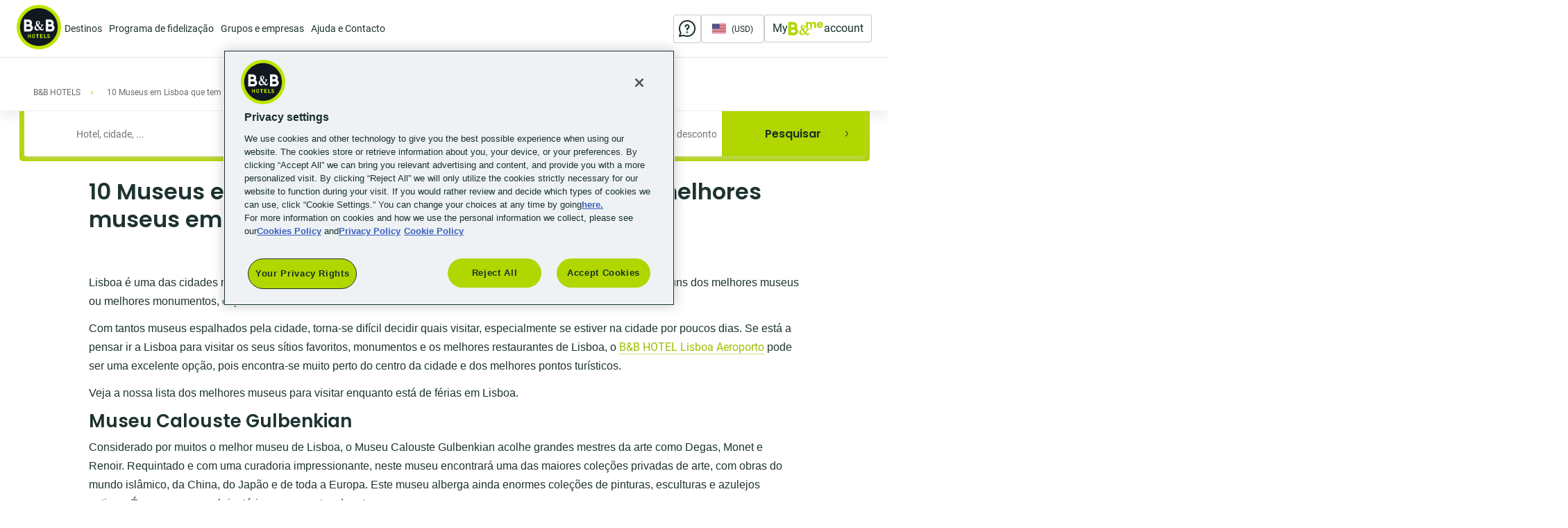

--- FILE ---
content_type: text/html; charset=UTF-8
request_url: https://www.hotel-bb.com/pt/inspiracao/museus-lisboa
body_size: 27214
content:
<!DOCTYPE html><html lang="pt" dir="ltr" prefix="og: https://ogp.me/ns#"><head><script data-domain-script="740caccc-15cf-4090-b0c1-5cde6663f921"
src="https://cdn.cookielaw.org/scripttemplates/otSDKStub.js"
charset="UTF-8"
type="text/javascript"
data-document-language="true"></script><script type="text/javascript">
function OptanonWrapper() {
window.dataLayerAnalytics = window.dataLayerAnalytics || [];
window.dataLayerAnalytics.push({event:'OneTrustGroupsUpdated'});
if (document.getElementById('onetrust-banner-sdk')) {
var isMobile = window.matchMedia("(max-width: 480px)").matches;
if (isMobile) {
var acceptBtn = document.getElementById("onetrust-accept-btn-handler");
var declineBtn = document.getElementById("onetrust-reject-all-handler");
var cookieSettingsBtn = document.getElementById("onetrust-pc-btn-handler");
var btnContainer = document.getElementById("onetrust-button-group");
btnContainer.append(acceptBtn, declineBtn, cookieSettingsBtn);
}
}
}
</script><script type="application/json" data-drupal-selector="drupal-settings-json">{"path":{"baseUrl":"\/","pathPrefix":"pt\/","currentPath":"node\/49662","currentPathIsAdmin":false,"isFront":false,"currentLanguage":"pt"},"pluralDelimiter":"\u0003","suppressDeprecationErrors":true,"ajaxPageState":{"libraries":"bbh_bandme\/check_userinformation,bbh_datalayer\/behaviors,bbh_footer\/anon_subscription,bbh_footer\/browser_language_subscription_form,bbh_footer\/subscription_form_update_command,bbh_front\/dynatraceprod_script,bbh_front\/geoip,bbh_front\/global-css,bbh_front\/js-footer,bbh_front\/js-header,bbh_front\/main-css,bbh_front_page\/bbh_front_page.footer.social_menu_wrap,bbh_front_page\/drupal.bbh_front_page.contextualized_content,bbh_user\/toggle_legal_notice,blazy\/blazy,blazy\/classlist,blazy\/polyfill,blazy\/promise,blazy\/raf,ckeditor_indentblock\/indentblock,classy\/base,classy\/messages,core\/normalize,datalayer\/behaviors,paragraphs\/drupal.paragraphs.unpublished,social_media_links\/social_media_links.theme,system\/base","theme":"bbh_front","theme_token":null},"ajaxTrustedUrl":{"\/pt\/hotel\/nuernberg-plaerrer":true,"\/pt\/search":true},"dataLayer":{"defaultLang":"en","languages":{"es":{"id":"es","name":"Espa\u00f1ol","direction":"ltr","weight":-10},"en":{"id":"en","name":"English","direction":"ltr","weight":-9},"fr":{"id":"fr","name":"Fran\u00e7ais","direction":"ltr","weight":-8},"ca":{"id":"ca","name":"Catal\u00e0","direction":"ltr","weight":-7},"de":{"id":"de","name":"Deutsch","direction":"ltr","weight":-6},"it":{"id":"it","name":"Italiano","direction":"ltr","weight":-5},"pt":{"id":"pt","name":"Portugu\u00eas","direction":"ltr","weight":-4},"pl":{"id":"pl","name":"Polski","direction":"ltr","weight":-3},"cs":{"id":"cs","name":"\u010cesky","direction":"ltr","weight":-1},"nl":{"id":"nl","name":"Nederlands","direction":"ltr","weight":0},"pt-br":{"id":"pt-br","name":"PT-BR","direction":"ltr","weight":1},"sl":{"id":"sl","name":"Sloven\u0161\u010dina","direction":"ltr","weight":2},"hu":{"id":"hu","name":"Magyar","direction":"ltr","weight":3},"da":{"id":"da","name":"Dansk","direction":"ltr","weight":4}}},"bbh_datalayer":{"containers":["dataLayerAnalytics"],"pageTracked":false,"routeName":"entity.node.canonical","mashineRouteName":"entity.node.canonical","node_title":"10 Museus em Lisboa que tem de visitar. Visite os melhores museus em Lisboa."},"bbh_datalayer_ga4":{"page_data":{"type":"Guide","category1":"Guide destination","name":"Guide - (PT) Museum","country":"PT"},"userLoyaltyProgram":"unknow"},"contextualized":{"footer_legal_menu":{"current":{"all":"all"},"available":{"all":"all"}},"footer_menu":{"current":{"all":"all"},"available":{"LU":"LU","AT":"AT","all":"all","BR":"BR","CZ":"CZ","DK":"DK","FR":"FR","DE":"DE","IT":"IT","NL":"NL","PL":"PL","PT":"PT","ES":"ES","US":"US"}},"main_menu":{"current":{"all":"all"},"available":{"LU":"LU","ES":"ES","all":"all","AT":"AT","BE":"BE","BR":"BR","CZ":"CZ","DK":"DK","FR":"FR","DE":"DE","HU":"HU","IT":"IT","NL":"NL","PL":"PL","PT":"PT","CH":"CH","GB":"GB","US":"US","SI":"SI"}}},"blazy":{"loadInvisible":false,"offset":180,"saveViewportOffsetDelay":100,"validateDelay":125,"container":"","loader":true,"unblazy":false},"blazyIo":{"disconnect":false,"rootMargin":"0px","threshold":[0,0.25,0.5,0.75,1]},"currentLanguage":"Portugu\u00eas","lazyLibrary":{"bbh_front\/search-form":{"elements":[".bbh-search-block-form"],"files":["https:\/\/www.hotel-bb.com\/css-js\/public\/prod\/js\/js__BOdC5X5rWRrbGDDbHjUuGCrhEwgrbKkIls68ZdMjZg.js"],"dependencies":["bbh_front\/vendor"],"trigger":"searchFormLoaded"},"bbh_front\/search-block-homepage":{"elements":[".main-slider__search",".use-sticky"],"files":["https:\/\/www.hotel-bb.com\/css-js\/public\/prod\/js\/js_tUQqhGuX028bmq7t7-fBpMByOU2-oypXINCCNT6j04Y.js"]},"bbh_front\/my-account-dropdown":{"elements":[".my-account-dropdown"],"files":["https:\/\/www.hotel-bb.com\/css-js\/public\/prod\/js\/js_YaKb2BtXJ_9W7Ef9YK0vwe1MLL-5DXNutQYZMdGm2W4.js"]},"bbh_front\/bbh_front":{"elements":[".main-slider__links .links-holder"],"files":["https:\/\/www.hotel-bb.com\/css-js\/public\/prod\/js\/js_LrdSndSAx7jA3jZ6LWm7oi_bdKLWsLz4ucJZA76bnD8.js"]},"bbh_front\/custom-calendar":{"elements":[".js-calendar"],"files":["https:\/\/www.hotel-bb.com\/css-js\/public\/prod\/js\/js_cUQqHCRHQqhUz437R-MicpbgXAeCMQjyZjRnZpiRHWE.js"]}},"google_places_resrictions":[],"bbh_search":{"defaultValues":{"rooms":[{"adults":1,"children":0,"children_ages":[]}]},"client_id":"gme-moveon","map_id":"bdbfe6e1e41f4a473223637f","hotels_request_limit":"10","searchzonedisplay":1,"cluster_algorithm":"SuperClusterAlgorithm","cluster_arguments":"minZoom:0,maxZoom:16,minPoints:2,radius:300","ignore_query":false,"contributedCountries":{"pt":["Espanha","It\u00e1lia","Fran\u00e7a","Alemanha","Pol\u00f3nia","Rep\u00fablica Checa","Su\u00ed\u00e7a","Brasil","B\u00e9lgica","Portugal","Eslov\u00e9nia","\u00c1ustria","Hungria","Pa\u00edses Baixos","Dinamarca","Estados Unidos da Am\u00e9rica","Reino Unido","Luxemburgo","Liechtenstein"]}},"bbh_user":{"isLoggedIn":false},"toggleLegalNotice":{"closeText":"Fechar informa\u00e7\u00f5es legais","toggelText":"Ver informa\u00e7\u00f5es legais"},"homepageLinks":{"en-FR":"\/en\/fr","fr-FR":"\/fr","en-IT":"\/en\/it","it-IT":"\/it","es":"\/es\/int","en":"\/en","fr":"\/fr\/int","de":"\/de\/int","it":"\/it\/int","pt":"\/pt\/int","pl":"\/pl\/int","cs":"\/cs\/int","nl":"\/nl\/int","sl":"\/sl\/int","hu":"\/hu\/int","da":"\/da\/int","en-PT":"\/en\/pt","pt-PT":"\/pt","es-DE":"\/es\/de","en-DE":"\/en\/de","fr-DE":"\/fr\/de","de-DE":"\/de","it-DE":"\/it\/de","pt-DE":"\/pt\/de","en-BE":"\/en\/be","fr-BE":"\/fr\/be","nl-BE":"\/nl\/be","en-CH":"\/en\/ch","fr-CH":"\/fr\/ch","de-CH":"\/de\/ch","en-AT":"\/en\/at","de-AT":"\/de\/at","en-PL":"\/en\/pl","pl-PL":"\/pl","en-CZ":"\/en\/cz","cs-CZ":"\/cs","en-SI":"\/en\/si","sl-SI":"\/sl","en-BR":"\/en\/br","pt-BR":"\/pt\/br","en-NL":"\/en\/nl","de-NL":"\/de\/nl","nl-NL":"\/nl","en-HU":"\/en\/hu","hu-HU":"\/hu","en-DK":"\/en\/dk","de-DK":"\/de\/dk","da-DK":"\/da","en-US":"\/en\/us","en-GB":"\/en\/gb","es-ES":"\/es","en-ES":"\/en\/es","en-LU":"\/en\/lu","fr-LU":"\/fr\/lu","de-LU":"\/de\/lu","en-LI":"\/en\/li","de-LI":"\/de\/li"},"default_short_format":"d M","languages_list":{"es":{},"en":{},"fr":{},"de":{},"it":{},"pt":{},"pl":{},"cs":{},"nl":{},"sl":{},"hu":{},"da":{}},"default_language":"en","disableSolrSearch":false,"current_language_settings":{"date_format":"d M Y","time_format":24,"first_day":1},"countryCurrencies":{"ad":{"symbol":"\u20ac","code":"EUR","name":"Euro"},"li":{"symbol":"CHF","code":"CHF","name":"Swiss Franc"},"lu":{"symbol":"\u20ac","code":"EUR","name":"Euro"},"be":{"symbol":"\u20ac","code":"EUR","name":"Euro"},"gb":{"symbol":"\u00a3","code":"GBP","name":"British Pound Sterling"},"br":{"symbol":"R$","code":"BRL","name":"Brazilian Real"},"cz":{"symbol":"K\u010d","code":"CZK","name":"Czech Republic Koruna"},"de":{"symbol":"\u20ac","code":"EUR","name":"Euro"},"es":{"symbol":"\u20ac","code":"EUR","name":"Euro"},"fr":{"symbol":"\u20ac","code":"EUR","name":"Euro"},"it":{"symbol":"\u20ac","code":"EUR","name":"Euro"},"hu":{"symbol":"Ft","code":"HUF","name":"Hungarian Forint"},"nl":{"symbol":"\u20ac","code":"EUR","name":"Euro"},"pl":{"symbol":"z\u0142","code":"PLN","name":"Polish Zloty"},"pt":{"symbol":"\u20ac","code":"EUR","name":"Euro"},"si":{"symbol":"\u20ac","code":"EUR","name":"Euro"},"ch":{"symbol":"CHF","code":"CHF","name":"Swiss Franc"},"at":{"symbol":"\u20ac","code":"EUR","name":"Euro"},"dk":{"symbol":"Dkr","code":"DKK","name":"Danish Krone"},"us":{"symbol":"$","code":"USD","name":"US Dollar"},"default":{"symbol":"\u20ac","code":"EUR","name":"Euro"}},"suggestionData":{"key":"locations"},"googlemap":{"query":"client=gme-moveon\u0026language=pt\u0026libraries=places\u0026callback=initGoogleMap\u0026v=3.41","domain":"https:\/\/maps.googleapis.com\/maps\/api\/js","fullUrl":"https:\/\/maps.googleapis.com\/maps\/api\/js?client=gme-moveon\u0026language=pt\u0026libraries=places\u0026callback=initGoogleMap\u0026v=3.41"},"user":{"uid":0,"permissionsHash":"8e1416c490e70b113c23454f0f92a3559ccb4b477dd2ee601b05bcbcb01c4972"}}</script><script src="/css-js/public/prod/js/js_7S80rj_JDu5nS3J3HB1DGjv-OjTHZ5MaX-6cme5DP08.js"></script><script src="https://js.maxmind.com/js/apis/geoip2/v2.1/geoip2.js" async defer class="geoip-script" onerror="window.geoipStatus=&quot;error&quot;"></script><script src="/css-js/public/prod/js/js_z4acnD0VYYWhAzoezg_cxwZVjh8mOHe612t9RD0XP7w.js" defer class="promise-script"></script><script src="/css-js/public/prod/js/js_P6siXbGbeqWASg0udnkesbm3aEQyKHteWXXFpUIhfd8.js"></script><meta charset="utf-8" /><script>(function (i, s, o, g, r, a, m) { i[r] = i[r] || [], i["abtiming"] = 1 * new Date();a = s.createElement(o),m = s.getElementsByTagName(o)[0]; a.async = 1; a.src = g; m.parentNode.insertBefore(a, m)})(window, document, "script", "//try.abtasty.com/a94d0337da91299ba1f39b8da402ad77.js", "_abtasty");</script><script class="dataLayerAnalytics-script">var dataLayerAnalytics = [];</script><meta name="description" content="Descubra os melhores museus de Lisboa no nosso guia de viagem B&amp;B HOTELS." /><link rel="canonical" href="https://www.hotel-bb.com/pt/inspiracao/museus-lisboa" /><link rel="icon" href="/themes/custom/bbh_front/images/favicon/favicon.ico" /><link rel="mask-icon" href="/themes/custom/bbh_front/images/favicon/safari-pinned-tab.svg" /><link rel="icon" sizes="16x16" href="/themes/custom/bbh_front/images/favicon/favicon-16x16.png" /><link rel="icon" sizes="32x32" href="/themes/custom/bbh_front/images/favicon/favicon-32x32.png" /><link rel="icon" sizes="192x192" href="/themes/custom/bbh_front/images/favicon/android-chrome-192x192.png" /><link rel="apple-touch-icon" sizes="144x144" href="/themes/custom/bbh_front/images/favicon/mstile-144x144.png" /><link rel="apple-touch-icon-precomposed" sizes="144x144" href="/themes/custom/bbh_front/images/favicon/mstile-144x144.png" /><meta property="og:site_name" content="B&amp;B HOTELS" /><meta name="msvalidate.01" content="554857DF8A4DCEE3D7FEF06ACE697F24" /><meta name="google-site-verification" content="wi1nyxa0H69saWkzbldN0abbyx6G0SjVYff4Rz5i8g8" /><meta name="p:domain_verify" content="efd6b4adf55b024f20076559aedce362" /><meta name="MobileOptimized" content="width" /><meta name="HandheldFriendly" content="true" /><meta name="viewport" content="width=device-width, initial-scale=1.0" /><link rel="preconnect" href="https://dcinfos-cache.abtasty.com" crossorigin /><link rel="preconnect" href="https://ariane.abtasty.com" /><link rel="preconnect" href="https://dcinfos.abtasty.com" /><link rel="preconnect" href="https://js.maxmind.com" /><link rel="preconnect" href="https://www.googletagmanager.com" /><link rel="preconnect" href="https://res.cloudinary.com" /><link rel="preconnect" href="https://cdn.cookielaw.org" /><link rel="preconnect" href="https://geoip-js.com" /><link rel="preconnect" href="https://try.abtasty.com" /><style type="text/css">@font-face{font-family:"Akkurat-Pro-Regular";src:url("/themes/custom/bbh_front/html/fonts/lineto-akkurat-pro-regular.woff2") format("woff2"),url("/themes/custom/bbh_front/html/fonts/lineto-akkurat-pro-regular.woff") format("woff");font-weight:normal;font-style:normal;font-display:swap;}@font-face{font-family:"Akkurat-Pro-Bold";src:url("/themes/custom/bbh_front/html/fonts/lineto-akkurat-pro-bold.woff2") format("woff2"),url("/themes/custom/bbh_front/html/fonts/lineto-akkurat-pro-bold.woff") format("woff");font-weight:normal;font-style:normal;font-display:swap;}@font-face{font-family:"Akkurat-Pro-Italic";src:url("/themes/custom/bbh_front/html/fonts/lineto-akkurat-pro-italic.woff2") format("woff2"),url("/themes/custom/bbh_front/html/fonts/lineto-akkurat-pro-italic.woff") format("woff");font-weight:normal;font-style:normal;font-display:swap;}@font-face{font-family:"Akkurat-Pro-Lightitalic";src:url("/themes/custom/bbh_front/html/fonts/lineto-akkurat-pro-lightitalic.woff2") format("woff2"),url("/themes/custom/bbh_front/html/fonts/lineto-akkurat-pro-lightitalic.woff") format("woff");font-weight:normal;font-style:normal;font-display:swap;}@font-face{font-family:"Akkurat-Pro-Light";src:url("/themes/custom/bbh_front/html/fonts/lineto-akkurat-pro-light.woff2") format("woff2"),url("/themes/custom/bbh_front/html/fonts/lineto-akkurat-pro-light.woff") format("woff");font-weight:normal;font-style:normal;font-display:swap;}@font-face{font-family:"Akkurat-Pro-Bolditalic";src:url("/themes/custom/bbh_front/html/fonts/lineto-akkurat-pro-bolditalic.woff2") format("woff2"),url("/themes/custom/bbh_front/html/fonts/lineto-akkurat-pro-bolditalic.woff") format("woff");font-weight:normal;font-style:normal;font-display:swap;}@font-face{font-family:'Roboto-Bold';src:url('/themes/custom/bbh_front/html/fonts/Roboto-Bold.eot');src:url('/themes/custom/bbh_front/html/fonts/Roboto-Bold.eot?#iefix') format('embedded-opentype'),url('/themes/custom/bbh_front/html/fonts/Roboto-Bold.woff2') format('woff2'),url('/themes/custom/bbh_front/html/fonts/Roboto-Bold.woff') format('woff');font-weight:bold;font-style:normal;font-display:swap;}@font-face{font-family:'Roboto-Regular';src:url('/themes/custom/bbh_front/html/fonts/Roboto-Regular.eot');src:url('/themes/custom/bbh_front/html/fonts/Roboto-Regular.eot?#iefix') format('embedded-opentype'),url('/themes/custom/bbh_front/html/fonts/Roboto-Regular.woff2') format('woff2'),url('/themes/custom/bbh_front/html/fonts/Roboto-Regular.woff') format('woff');font-weight:normal;font-style:normal;font-display:swap;}@font-face{font-family:'Poppins-Regular';src:url('/themes/custom/bbh_front/html/fonts/Poppins-Regular.eot');src:url('/themes/custom/bbh_front/html/fonts/Poppins-Regular.eot?#iefix') format('embedded-opentype'),url('/themes/custom/bbh_front/html/fonts/Poppins-Regular.woff2') format('woff2'),url('/themes/custom/bbh_front/html/fonts/Poppins-Regular.woff') format('woff');font-weight:normal;font-style:normal;font-display:swap;}@font-face{font-family:'Poppins-SemiBold';src:url('/themes/custom/bbh_front/html/fonts/Poppins-SemiBold.eot');src:url('/themes/custom/bbh_front/html/fonts/Poppins-SemiBold.eot?#iefix') format('embedded-opentype'),url('/themes/custom/bbh_front/html/fonts/Poppins-SemiBold.woff2') format('woff2'),url('/themes/custom/bbh_front/html/fonts/Poppins-SemiBold.woff') format('woff');font-weight:600;font-style:normal;font-display:swap;}
</style><link rel="manifest" href="/csp-manifest.json" /><link rel="alternate" hreflang="en-pt" href="https://www.hotel-bb.com/en/inspiration/lisbon-museums" /><link rel="alternate" hreflang="pt-pt" href="https://www.hotel-bb.com/pt/inspiracao/museus-lisboa" /><script>(function(w,d,s,l,i){var st = function (c) {w[l]=w[l]||[];w[l].push({'user_country':('string' === typeof c)?c:''});w[l].push({'gtm.start':
new Date().getTime(),event:'gtm.js'});var f=d.getElementsByTagName(s)[0],
j=d.createElement(s),dl=l!='dataLayer'?'&l='+l:'';j.async=true;j.src=
'https://sgtm.hotel-bb.com/eq8ou2uur2tp1bi.js?aw='+i.replace(/^GTM-/, '')+dl;f.parentNode.insertBefore(j,f);}
if(typeof uCountry !== 'undefined' && 'function' === typeof uCountry){uCountry(st,st)}else{st(JSON.parse(localStorage.getItem("detectedCountry")||'{}').iso_code || '')}
})(window,document,'script','dataLayerAnalytics','GTM-589MVD2');</script><title>Museus em Lisboa| Guia de viagem Portugal</title><link rel="stylesheet" media="all" href="/css-js/public/prod/css/css__Y8kMMtBvPG6ChGyjNXMy9lxkiqOSFxaQ96SLbDYnPE.css" /><link rel="stylesheet" media="all" href="/css-js/public/prod/css/css_OlTJnal9SVTW_vziBA6Jf9bDpQNk-udiM6zQp2aF7Lk.css" />
                              <script>!function(e){var n="https://s.go-mpulse.net/boomerang/";if("False"=="True")e.BOOMR_config=e.BOOMR_config||{},e.BOOMR_config.PageParams=e.BOOMR_config.PageParams||{},e.BOOMR_config.PageParams.pci=!0,n="https://s2.go-mpulse.net/boomerang/";if(window.BOOMR_API_key="5M67N-ZEE6X-YAZKW-ZGV5L-CJYR8",function(){function e(){if(!o){var e=document.createElement("script");e.id="boomr-scr-as",e.src=window.BOOMR.url,e.async=!0,i.parentNode.appendChild(e),o=!0}}function t(e){o=!0;var n,t,a,r,d=document,O=window;if(window.BOOMR.snippetMethod=e?"if":"i",t=function(e,n){var t=d.createElement("script");t.id=n||"boomr-if-as",t.src=window.BOOMR.url,BOOMR_lstart=(new Date).getTime(),e=e||d.body,e.appendChild(t)},!window.addEventListener&&window.attachEvent&&navigator.userAgent.match(/MSIE [67]\./))return window.BOOMR.snippetMethod="s",void t(i.parentNode,"boomr-async");a=document.createElement("IFRAME"),a.src="about:blank",a.title="",a.role="presentation",a.loading="eager",r=(a.frameElement||a).style,r.width=0,r.height=0,r.border=0,r.display="none",i.parentNode.appendChild(a);try{O=a.contentWindow,d=O.document.open()}catch(_){n=document.domain,a.src="javascript:var d=document.open();d.domain='"+n+"';void(0);",O=a.contentWindow,d=O.document.open()}if(n)d._boomrl=function(){this.domain=n,t()},d.write("<bo"+"dy onload='document._boomrl();'>");else if(O._boomrl=function(){t()},O.addEventListener)O.addEventListener("load",O._boomrl,!1);else if(O.attachEvent)O.attachEvent("onload",O._boomrl);d.close()}function a(e){window.BOOMR_onload=e&&e.timeStamp||(new Date).getTime()}if(!window.BOOMR||!window.BOOMR.version&&!window.BOOMR.snippetExecuted){window.BOOMR=window.BOOMR||{},window.BOOMR.snippetStart=(new Date).getTime(),window.BOOMR.snippetExecuted=!0,window.BOOMR.snippetVersion=12,window.BOOMR.url=n+"5M67N-ZEE6X-YAZKW-ZGV5L-CJYR8";var i=document.currentScript||document.getElementsByTagName("script")[0],o=!1,r=document.createElement("link");if(r.relList&&"function"==typeof r.relList.supports&&r.relList.supports("preload")&&"as"in r)window.BOOMR.snippetMethod="p",r.href=window.BOOMR.url,r.rel="preload",r.as="script",r.addEventListener("load",e),r.addEventListener("error",function(){t(!0)}),setTimeout(function(){if(!o)t(!0)},3e3),BOOMR_lstart=(new Date).getTime(),i.parentNode.appendChild(r);else t(!1);if(window.addEventListener)window.addEventListener("load",a,!1);else if(window.attachEvent)window.attachEvent("onload",a)}}(),"".length>0)if(e&&"performance"in e&&e.performance&&"function"==typeof e.performance.setResourceTimingBufferSize)e.performance.setResourceTimingBufferSize();!function(){if(BOOMR=e.BOOMR||{},BOOMR.plugins=BOOMR.plugins||{},!BOOMR.plugins.AK){var n=""=="true"?1:0,t="",a="clnxs6axibybu2lylyla-f-0e2b07f7d-clientnsv4-s.akamaihd.net",i="false"=="true"?2:1,o={"ak.v":"39","ak.cp":"1403808","ak.ai":parseInt("851723",10),"ak.ol":"0","ak.cr":8,"ak.ipv":4,"ak.proto":"h2","ak.rid":"9b38dfdb","ak.r":42170,"ak.a2":n,"ak.m":"b","ak.n":"essl","ak.bpcip":"18.219.121.0","ak.cport":50042,"ak.gh":"23.52.43.26","ak.quicv":"","ak.tlsv":"tls1.3","ak.0rtt":"","ak.0rtt.ed":"","ak.csrc":"-","ak.acc":"","ak.t":"1769496086","ak.ak":"hOBiQwZUYzCg5VSAfCLimQ==CGHwzJE/Fc6q3WGoiGB9rhzxxHxDzoClCHinduyQzmmlQTh7FHWKLdlDfhSIxl9ghUMHlMn3IsN6AObBFCFKlRu/u9de7n1xP1Kg+2wkAeifKXZivnGJ4nhz+llVUeDUJS4IjgX15qpPc7xkOGEUrOfu/EutmmNi8VR8pKAnaXLaueJmhnQBj5PNgDE5Xx8ihB1dl8+db8Qvzzt3nG46H4sIxvqnje6/e0uxCG+W62I4+epoXMmIo0FU0rkiMCp+2034z/8vyFZiwLQRFTd2FCyObT4rNtWfesaAb672VfRwA7iN/f87VAlRI2w2Rrac+rWndpeNdAO3toL1vA9r/a3PcZ1o4r1DKjovbiYBwxFg4KDRp8iTtoddql6Vvy5w0/K9nsInsRIGiMD90WLE1CN6ScM6lLJwnb4kTX3s1bU=","ak.pv":"9","ak.dpoabenc":"","ak.tf":i};if(""!==t)o["ak.ruds"]=t;var r={i:!1,av:function(n){var t="http.initiator";if(n&&(!n[t]||"spa_hard"===n[t]))o["ak.feo"]=void 0!==e.aFeoApplied?1:0,BOOMR.addVar(o)},rv:function(){var e=["ak.bpcip","ak.cport","ak.cr","ak.csrc","ak.gh","ak.ipv","ak.m","ak.n","ak.ol","ak.proto","ak.quicv","ak.tlsv","ak.0rtt","ak.0rtt.ed","ak.r","ak.acc","ak.t","ak.tf"];BOOMR.removeVar(e)}};BOOMR.plugins.AK={akVars:o,akDNSPreFetchDomain:a,init:function(){if(!r.i){var e=BOOMR.subscribe;e("before_beacon",r.av,null,null),e("onbeacon",r.rv,null,null),r.i=!0}return this},is_complete:function(){return!0}}}}()}(window);</script></head><body class="with-improvements path-node page-node-type-travel-guide-question"><div class="main-loader"><div class="loader green"></div></div><div class="message-banners__block"></div> <noscript><iframe src="https://www.googletagmanager.com/ns.html?id=GTM-589MVD2"
height="0" width="0" style="display:none;visibility:hidden"></iframe></noscript><noscript><iframe src="https://sgtm.hotel-bb.com/ns.html?id=GTM-589MVD2" width="0" height="0" style="display:none;visibility:hidden;"></iframe></noscript><div class="dialog-off-canvas-main-canvas" data-off-canvas-main-canvas><div class="wrapper"><div class="w1"> <header class="header"> <a href="#" class="menu-opener"><span>Menu opener</span></a><div class="container"> <a class="logo homepage-link" href="https://www.hotel-bb.com/pt" id="container-img-logo"> <img src="/themes/custom/bbh_front/logo.png" alt="Home" /> </a><div class="header-wrap"><div class="region region-header-navigation header-holder"><div class="header-frame"><div class="header-frame-inner"><div class="header-frame-in contextualized-main_menu contextualized"><ul id="nav"><li><a href="/pt" target="_self" data-analytics-menu-title="Destinations" data-analytics-menu-position="1" data-drupal-link-system-path="&lt;front&gt;">Destinos</a><div class="drop-nav"><div class="drop-holder"><div class="navigation-block"><a href="#" class="btn-back">Voltar</a><ul class="tab-nav tab-nav--no-space"><li class="data-country-check" data-country=""><a href="/pt/franca/hoteis-franca" target="_self" data-analytics-menu-title="France" data-drupal-link-system-path="node/5031">França</a><div class="tab"><a href="#" class="btn-back">Voltar</a><div class="box"><strong class="title">Os nossos principais destinos</strong><div class="list-holder"><ul><li><a href="/pt/cidade/hoteis-paris" data-analytics-menu-title="Paris">Paris</a></li><li><a href="/pt/cidade/hoteis-marseille" data-analytics-menu-title="Marseille">Marseille</a></li><li><a href="/en/region/hotels-aquitaine" data-analytics-menu-title="Aquitaine">Aquitaine</a></li><li><a href="/pt/cidade/hoteis-lyon" data-analytics-menu-title="Lyon">Lyon</a></li><li><a href="/pt/cidade/hoteis-toulouse" data-analytics-menu-title="Toulouse">Toulouse</a></li><li><a href="/pt/cidade/hoteis-nice" data-analytics-menu-title="Nice">Nice</a></li><li><a href="/pt/cidade/hoteis-nantes" data-analytics-menu-title="Nantes">Nantes</a></li><li><a href="/pt/cidade/hoteis-montpellier" data-analytics-menu-title="Montpellier ">Montpellier</a></li><li><a href="/pt/cidade/hoteis-strasbourg" data-analytics-menu-title="Strasbourg ">Strasbourg </a></li><li><a href="/pt/cidade/hoteis-bordeaux" data-analytics-menu-title="Bordeaux">Bordeaux </a></li><li><a href="/pt/cidade/hoteis-lille" data-analytics-menu-title="Lille ">Lille</a></li></ul><ul><li><a href="/pt/cidade/hoteis-rennes" data-analytics-menu-title="Rennes ">Rennes</a></li><li><a href="/pt/cidade/hoteis-reims" data-analytics-menu-title="Reims ">Reims</a></li><li><a href="/pt/cidade/hoteis-toulon" data-analytics-menu-title="Toulon">Toulon</a></li><li><a href="/pt/cidade/hoteis-le-havre" data-analytics-menu-title="Le Havre">Le Havre</a></li><li><a href="/pt/cidade/hoteis-grenoble" data-analytics-menu-title="Grenoble">Grenoble </a></li><li><a href="/pt/cidade/hoteis-angers" data-analytics-menu-title="Angers">Angers </a></li><li><a href="/pt/cidade/hoteis-clermont-ferrand" data-analytics-menu-title="Clermont-Ferrand">Clermont-Ferrand</a></li><li><a href="/pt/cidade/hoteis-aix-en-provence" data-analytics-menu-title="Aix-en-Provence">Aix-en-Provence</a></li><li><a href="/pt/cidade/hoteis-brest" data-analytics-menu-title="Brest">Brest</a></li><li><a href="/pt/cidade/hoteis-amiens" data-analytics-menu-title="Amiens">Amiens </a></li><li><a href="/pt/cidade/hoteis-bayonne" data-analytics-menu-title="Bayonne">Bayonne </a></li></ul></div><a href="/pt/franca/hoteis-franca" class="link" data-analytics-menu-title="All our hotels in France">Todos os nossos hotéis em França</a></div><div class="box mobile-hide"><aside><a href="https://www.hotel-bb.com/en/france/hotels-france"><div class="media media--blazy is-b-loading media--image"><img class="media__image media__element b-lazy" decoding="async" data-src="https://res.cloudinary.com/hzekpb1cg/image/upload/c_fit,h_330,w_330,f_auto/s3/public/prod/2023-01/hôtels%20en%20france.jpg" src="data:image/svg+xml;charset=utf-8,%3Csvg%20xmlns%3D&#039;http%3A%2F%2Fwww.w3.org%2F2000%2Fsvg&#039;%20viewBox%3D&#039;0%200%20100%20100&#039;%2F%3E" alt="" /></div></a></aside></div></div></li><li class="data-country-check" data-country=""><a href="/pt/alemanha/hoteis-alemanha" data-analytics-menu-title="Germany" data-drupal-link-system-path="node/11371">Alemanha</a><div class="tab"><a href="#" class="btn-back">Voltar</a><div class="box"><strong class="title">Os nossos principais destinos</strong><div class="list-holder"><ul><li><a href="/pt/cidade/hoteis-berlin" data-analytics-menu-title="Berlin">Berlin</a></li><li><a href="/pt/cidade/hoteis-muenchen" data-analytics-menu-title="München ">München </a></li><li><a href="/pt/cidade/hoteis-frankfurt-am-main" data-analytics-menu-title="Frankfurt am Main">Frankfurt am Main</a></li><li><a href="/pt/cidade/hoteis-hamburg" data-analytics-menu-title="Hamburg ">Hamburg </a></li><li><a href="/pt/cidade/hoteis-koeln" data-analytics-menu-title="Köln ">Köln </a></li><li><a href="/pt/cidade/hoteis-duesseldorf" data-analytics-menu-title="Düsseldorf">Düsseldorf</a></li><li><a href="/pt/cidade/hoteis-stuttgart" data-analytics-menu-title="Stuttgart ">Stuttgart </a></li><li><a href="/pt/cidade/hoteis-hannover" data-analytics-menu-title="Hannover ">Hannover </a></li><li><a href="/pt/cidade/hoteis-nuernberg" data-analytics-menu-title="Nürnberg ">Nürnberg </a></li><li><a href="/pt/cidade/hoteis-dresden" data-analytics-menu-title="Dresden">Dresden</a></li><li><a href="/pt/cidade/hoteis-leipzig" data-analytics-menu-title="Leipzig ">Leipzig </a></li></ul><ul><li><a href="/pt/cidade/hoteis-mainz" data-analytics-menu-title="Mainz ">Mainz </a></li><li><a href="/pt/cidade/hoteis-rostock" data-analytics-menu-title="Rostock ">Rostock </a></li><li><a href="/pt/cidade/hoteis-ulm" data-analytics-menu-title="Ulm">Ulm</a></li><li><a href="/pt/cidade/hoteis-schweinfurt" data-analytics-menu-title="Schweinfurt ">Schweinfurt </a></li><li><a href="/pt/cidade/hoteis-kassel" data-analytics-menu-title="Kassel ">Kassel </a></li><li><a href="/pt/cidade/hoteis-augsburg" data-analytics-menu-title="Augsburg ">Augsburg </a></li><li><a href="/pt/cidade/hoteis-braunschweig" data-analytics-menu-title="Braunschweig ">Braunschweig </a></li><li><a href="/pt/cidade/hoteis-bremen" data-analytics-menu-title="Bremen ">Bremen </a></li><li><a href="/pt/cidade/hoteis-kiel" data-analytics-menu-title="Kiel ">Kiel </a></li><li><a href="/pt/cidade/hoteis-freiburg" data-analytics-menu-title="Freiburg ">Freiburg </a></li><li><a href="/pt/cidade/hoteis-aachen" data-analytics-menu-title="Aachen ">Aachen </a></li></ul></div><a href="/pt/alemanha/hoteis-alemanha" class="link" data-analytics-menu-title="All our hotels in Germany">Todos os nossos hotéis na Alemanha</a></div><div class="box mobile-hide"><aside><a href="/pt/alemanha/hoteis-alemanha"><div class="media media--blazy is-b-loading media--image"><img class="media__image media__element b-lazy" decoding="async" data-src="https://res.cloudinary.com/hzekpb1cg/image/upload/c_fit,h_330,w_330,f_auto/s3/public/prod/2019-08/allemagne-3.jpg" src="data:image/svg+xml;charset=utf-8,%3Csvg%20xmlns%3D&#039;http%3A%2F%2Fwww.w3.org%2F2000%2Fsvg&#039;%20viewBox%3D&#039;0%200%20100%20100&#039;%2F%3E" alt="" /></div></a></aside></div></div></li><li class="data-country-check" data-country=""><a href="/pt/italia/hoteis-italia" data-analytics-menu-title="Italy" data-drupal-link-system-path="node/23271">Itália </a><div class="tab"><a href="#" class="btn-back">Voltar</a><div class="box"><strong class="title">Os nossos principais destinos</strong><div class="list-holder"><ul><li><a href="/en/city/hotels-arezzo" data-analytics-menu-title="Arezzo" hreflang="en">Arezzo</a></li><li><a href="/pt/cidade/hoteis-bergamo" data-analytics-menu-title="Bergamo ">Bergamo</a></li><li><a href="/pt/cidade/hoteis-brescia" data-analytics-menu-title="Brescia ">Brescia</a></li><li><a href="/pt/cidade/hoteis-bologna" data-analytics-menu-title="Bologna ">Bologna</a></li><li><a href="/pt/cidade/hoteis-bolzano" data-analytics-menu-title="Bolzano">Bolzano</a></li><li><a href="/en/hotel/como-camerlata" data-analytics-menu-title="Como" hreflang="en">Como</a></li><li><a href="/pt/cidade/hoteis-cortina-d-ampezzo" data-analytics-menu-title="Cortina d’Ampezzo ">Cortina d&#039;Ampezzo</a></li><li><a href="/pt/cidade/hoteis-cremona" data-analytics-menu-title="Cremona ">Cremona</a></li><li><a href="/pt/cidade/hoteis-cuneo" data-analytics-menu-title="Cuneo ">Cuneo</a></li><li><a href="/pt/cidade/hoteis-faenza" data-analytics-menu-title="Faenza ">Faenza</a></li><li><a href="/pt/cidade/hoteis-ferrara" data-analytics-menu-title="Ferrara ">Ferrara</a></li><li><a href="/pt/cidade/hoteis-firenze" data-analytics-menu-title="Firenze">Firenze</a></li><li><a href="/pt/cidade/hoteis-genova" data-analytics-menu-title="Genova ">Genova</a></li><li><a href="/pt/cidade/hoteis-mantova" data-analytics-menu-title="Mantova">Mantova</a></li><li><a href="/pt/cidade/hoteis-milano" data-analytics-menu-title="Milano ">Milano</a></li><li><a href="/pt/cidade/hoteis-modena" data-analytics-menu-title="Modena ">Modena</a></li><li><a href="/pt/cidade/hoteis-monza" data-analytics-menu-title="Monza ">Monza</a></li></ul><ul><li><a href="/pt/cidade/hoteis-napoli" data-analytics-menu-title="Napoli ">Napoli</a></li><li><a href="/pt/cidade/hoteis-palermo" data-analytics-menu-title="Palermo ">Palermo</a></li><li><a href="/pt/cidade/hoteis-padova" data-analytics-menu-title="Padova ">Padova</a></li><li><a href="/pt/cidade/hoteis-pescara" data-analytics-menu-title="Pescara ">Pescara</a></li><li><a href="/pt/cidade/hoteis-pisa" data-analytics-menu-title="Pisa ">Pisa</a></li><li><a href="/pt/cidade/hoteis-ravenna" data-analytics-menu-title="Ravenna ">Ravenna</a></li><li><a href="/pt/cidade/hoteis-roma" data-analytics-menu-title="Roma ">Roma</a></li><li><a href="/en/city/hotels-sassari" data-analytics-menu-title="Sassari" hreflang="en">Sassari</a></li><li><a href="/pt/cidade/hoteis-savona" data-analytics-menu-title="Savona ">Savona</a></li><li><a href="/pt/cidade/hoteis-torino" data-analytics-menu-title="Torino ">Torino</a></li><li><a href="/pt/cidade/hoteis-trento" data-analytics-menu-title="Trento ">Trento</a></li><li><a href="/pt/cidade/hoteis-treviso" data-analytics-menu-title="Treviso ">Treviso</a></li><li><a href="/pt/cidade/hoteis-trieste" data-analytics-menu-title="Trieste ">Trieste</a></li><li><a href="/pt/cidade/hoteis-udine" data-analytics-menu-title="Udine ">Udine</a></li><li><a href="/pt/cidade/hoteis-varese" data-analytics-menu-title="Varese ">Varese</a></li><li><a href="/en/city/hotels-venezia" data-analytics-menu-title="Venezia" hreflang="en">Venezia</a></li><li><a href="/pt/cidade/hoteis-verona" data-analytics-menu-title="Verona">Verona</a></li></ul></div><a href="/pt/italia/hoteis-italia" class="link" data-analytics-menu-title="All our hotels in Italy">Todos os nossos hotéis em Itália</a></div><div class="box mobile-hide"><aside></aside></div></div></li><li class="data-country-check" data-country=""><a href="/pt/portugal/hoteis-portugal" data-analytics-menu-title="Portugal" data-drupal-link-system-path="node/10851">Portugal</a><div class="tab"><a href="#" class="btn-back">Voltar</a><div class="box"><strong class="title">Os nossos principais destinos</strong><div class="list-holder"><ul><li><a href="/pt/cidade/hoteis-braga-lamacaes" data-analytics-menu-title="Braga Lamaçaes">Braga Lamaçaes</a></li><li><a href="/pt/cidade/hoteis-cantanhede-coimbra" data-analytics-menu-title="Cantanhede Coimbra">Cantanhede Coimbra</a></li><li><a href="/pt/cidade/hoteis-famalicao" data-analytics-menu-title="Famalicão">Famalicão</a></li><li><a href="/pt/cidade/hoteis-felgueiras" data-analytics-menu-title="Felgueiras">Felgueiras</a></li><li><a href="/pt/cidade/hoteis-figueira-da-foz" data-analytics-menu-title="Figueira da Foz">Figueira da Foz</a></li><li><a href="/pt/cidade/hoteis-guimaraes" data-analytics-menu-title="Guimarães">Guimarães</a></li><li><a href="/pt/cidade/hoteis-leiria" data-analytics-menu-title="Leiría">Leiría</a></li></ul><ul><li><a href="/pt/cidade/hoteis-lisboa" data-analytics-menu-title="Lisbon">Lisboa</a></li><li><a href="/pt/cidade/hoteis-olhao" data-analytics-menu-title="Olhão">Olhão</a></li><li><a href="/pt/cidade/hoteis-porto" data-analytics-menu-title="Porto">Porto</a></li><li><a href="/pt/cidade/hoteis-santo-tirso" data-analytics-menu-title="Santo Tirso">Santo Tirso</a></li><li><a href="/pt/cidade/hoteis-setubal" data-analytics-menu-title="Setubal">Setubal</a></li><li><a href="/pt/cidade/hoteis-viana-do-castelo" data-analytics-menu-title="Viana do Castelo">Viana do Castelo</a></li><li><a href="/pt/cidade/hoteis-vila-do-conde" data-analytics-menu-title="Vila do Conde">Vila do Conde</a></li></ul></div><a href="/pt/portugal/hoteis-portugal" class="link" data-analytics-menu-title="All our hotels in Portugal">Todos os nossos hotéis em Portugal</a></div><div class="box mobile-hide"><aside></aside></div></div></li><li class="data-country-check" data-country=""><a href="/pt/espanha/hoteis-espanha" data-analytics-menu-title="Spain" data-drupal-link-system-path="node/856">Espanha</a><div class="tab"><a href="#" class="btn-back">Voltar</a><div class="box"><strong class="title">Os nossos principais destinos</strong><div class="list-holder"><ul><li><a href="/pt/cidade/hoteis-madrid" data-analytics-menu-title="Madrid">Madrid</a></li><li><a href="/pt/cidade/hoteis-barcelona" data-analytics-menu-title="Barcelona">Barcelona</a></li><li><a href="/pt/cidade/hoteis-san-sebastian" data-analytics-menu-title="San Sebastián">San Sebastián</a></li><li><a href="/pt/cidade/hoteis-granada" data-analytics-menu-title="Granada">Granada</a></li><li><a href="/pt/cidade/hoteis-valencia" data-analytics-menu-title="Valencia">Valencia</a></li><li><a href="/pt/cidade/hoteis-vigo" data-analytics-menu-title="Vigo">Vigo</a></li><li><a href="/pt/cidade/hoteis-figueres" data-analytics-menu-title="Figueres">Figueres</a></li><li><a href="/pt/cidade/hoteis-castellon" data-analytics-menu-title="Castellón">Castellón</a></li><li><a href="/pt/cidade/hoteis-elche" data-analytics-menu-title="Elche">Elche</a></li><li><a href="/pt/cidade/hoteis-jerez" data-analytics-menu-title="Jerez">Jerez</a></li><li><a href="/pt/cidade/hoteis-cartagena" data-analytics-menu-title="Cartagena">Cartagena</a></li></ul><ul><li><a href="/pt/cidade/hoteis-albacete" data-analytics-menu-title="Albacete">Albacete</a></li><li><a href="/pt/cidade/hoteis-oviedo" data-analytics-menu-title="Oviedo">Oviedo</a></li><li><a href="/pt/cidade/hoteis-girona" data-analytics-menu-title="Girona">Girona</a></li><li><a href="/pt/cidade/hoteis-alicante" data-analytics-menu-title="Alicante">Alicante</a></li><li><a href="/pt/cidade/hoteis-zaragoza" data-analytics-menu-title="Zaragoza">Zaragoza</a></li><li><a href="/pt/cidade/hoteis-tarragona" data-analytics-menu-title="Tarragona">Tarragona</a></li><li><a href="/pt/cidade/hoteis-almeria" data-analytics-menu-title="Almería">Almería</a></li><li><a href="/pt/cidade/hoteis-murcia" data-analytics-menu-title="Murcia">Murcia</a></li><li><a href="/pt/cidade/hoteis-malaga" data-analytics-menu-title="Málaga">Málaga</a></li><li><a href="/en/city/hotels-santiago-de-compostela" data-analytics-menu-title="Santiago de Compostela " hreflang="en">Santiago de Compostela </a></li></ul></div><a href="/pt/espanha/hoteis-espanha" class="link" data-analytics-menu-title="All our hotels in Spain">Todos os nossos hotéis em Espanha</a></div><div class="box mobile-hide"><aside></aside></div></div></li><li class="data-country-check" data-country=""><a href="/en/united-kingdom/hotels-united-kingdom" data-analytics-menu-title="United Kingdom" data-drupal-link-system-path="node/49999">Reino Unido</a><div class="tab"><a href="#" class="btn-back">Voltar</a><div class="box"><strong class="title">Os nossos destinos no Reino Unido</strong><div class="list-holder"><ul><li><a href="/pt/city/hotels-birmingham" data-analytics-menu-title="Birmingham">Birmingham</a></li><li><a href="/en/city/hotels-derby" data-analytics-menu-title="Derby" hreflang="en">Derby</a></li><li><a href="/en/city/hotels-inverness" data-analytics-menu-title="Inverness" hreflang="en">Inverness</a></li></ul><ul><li><a href="/en/city/hotels-ipswich" data-analytics-menu-title="Ipswich" hreflang="en">Ipswich</a></li><li><a href="/en/city/hotels-london" data-analytics-menu-title="London" hreflang="en">London</a></li><li><a href="/en/city/hotels-warrington" data-analytics-menu-title="Warrington" hreflang="en">Warrington</a></li></ul></div><a href="/en/united-kingdom/hotels-united-kingdom" class="link" data-analytics-menu-title="Todos os nossos hotéis no Reino Unido" hreflang="en">Todos os nossos hotéis no Reino Unido</a></div><div class="box mobile-hide"><aside></aside></div></div></li><li class="data-country-check" data-country=""><a href="/pt/usa/hotels-usa" data-analytics-menu-title="USA" data-drupal-link-system-path="node/46131">Estados Unidos da América</a><div class="tab"><a href="#" class="btn-back">Voltar</a><div class="box"><strong class="title">Nossos melhores destinos</strong><div class="list-holder"><ul><li><a href="/pt/cidade/hoteis-miami" data-analytics-menu-title="Miami">Miami</a></li><li><a href="/pt/cidade/hoteis-orlando" data-analytics-menu-title="Orlando">Orlando</a></li></ul><ul><li><a href="/pt/cidade/hoteis-jacksonville" data-analytics-menu-title="Jacksonville">Jacksonville</a></li></ul></div><a href="/pt/usa/hotels-usa" class="link" data-analytics-menu-title="B&amp;B HOTELS in the United States of America">B&amp;B HOTELS nos Estados Unidos da América</a></div><div class="box mobile-hide"><aside></aside></div></div></li></ul></div><div class="tab default"><a href="#" class="btn-back mobile-hide">Voltar</a><div class="box"><strong class="title">Outros destinos</strong><div class="list-holder"><ul><li><a href="/pt/austria/hoteis-austria" target="_self" data-analytics-menu-title="Austria">Áustria</a></li><li><a href="/pt/belgica/hoteis-belgica" target="_self" data-analytics-menu-title="Belgium">Bélgica</a></li><li><a href="/pt/brasil/hoteis-brasil" target="_self" data-analytics-menu-title="Brazil">Brasil</a></li><li><a href="/pt/republica-checa/hoteis-republica-checa" target="_self" data-analytics-menu-title="Czech Republic">República Checa</a></li><li><a href="/pt/dinamarca/hoteis-dinamarca" target="_self" data-analytics-menu-title="Denmark">Dinamarca</a></li><li><a href="/pt/hungria/hoteis-hungria" target="_self" data-analytics-menu-title="Hungary">Hungria </a></li><li><a href="/en/hotel/liechtenstein-eschen" target="_self" data-analytics-menu-title="Liechtenstein •">Liechtenstein •</a></li><li><a href="/en/hotel/luxembourg-centre-cloche-d-or" target="_self" data-analytics-menu-title="Luxembourg • ">Luxemburgo • </a></li><li><a href="/pt/holanda/hotels-holanda" target="_self" data-analytics-menu-title="Netherlands">Países Baixos</a></li><li><a href="/pt/polonia/hoteis-polonia" target="_self" data-analytics-menu-title="Poland">Polónia</a></li><li><a href="/pt/eslovenia/hoteis-eslovenia" target="_self" data-analytics-menu-title="Slovenia">Eslovénia</a></li><li><a href="/pt/suica/hoteis-suica" target="_self" data-analytics-menu-title="Switzerland">Suíça</a></li></ul></div></div><div class="box mobile-hide"></div></div></div></div></li><li><a href="/pt/servicos" target="_self" data-analytics-menu-title="Services" data-analytics-menu-position="2" data-drupal-link-system-path="node/50278">Serviços</a><div class="drop-nav"><div class="drop-holder"><div class="navigation-block"><a href="#" class="btn-back">Voltar</a><ul class="tab-nav tab-nav--no-space"><li class="data-country-check" data-country=""><a href="/pt/servicos" data-analytics-menu-title="Services" data-drupal-link-system-path="node/50278">Serviços</a><div class="tab"><a href="#" class="btn-back">Voltar</a><div class="box"><strong class="title">Descubra nossos serviços</strong><div class="list-holder"><ul><li><a href="/en/services/germany" data-analytics-menu-title="Alemanha" hreflang="en">Alemanha</a></li><li><a href="/en/services/belgium" data-analytics-menu-title="Bélgica" hreflang="en">Bélgica</a></li><li><a href="/en/offers-and-services/slovenija" data-analytics-menu-title="Eslovénia" hreflang="en">Eslovénia</a></li><li><a href="/pt/servicos/espanha" data-analytics-menu-title="Spain">Espanha</a></li><li><a href="/en/services-france" data-analytics-menu-title="França" hreflang="en">França</a></li></ul><ul><li><a href="/en/services/italy" data-analytics-menu-title="Itália" hreflang="en">Itália</a></li><li><a href="/pt/servicos/portugal" data-analytics-menu-title="Portugal">Portugal</a></li><li><a href="/en/services/switzerland" data-analytics-menu-title="Suíça" hreflang="en">Suíça</a></li><li><a href="/pt/servicos/mobile-aplicativo" data-analytics-menu-title="B&amp;B HOTELS App">B&amp;B HOTELS App</a></li></ul></div></div><div class="box mobile-hide"><aside></aside></div></div></li><li class="data-country-check" data-country=""><a href="/pt/real-life-hotels" target="_self" data-analytics-menu-title="Who are we?" data-drupal-link-system-path="node/52276">Quem somos?</a><div class="tab"><a href="#" class="btn-back">Voltar</a><div class="box"><div class="list-holder"><ul><li><a href="/pt/real-life-hotels" target="_self" data-analytics-menu-title="Real life hotels">Real life hotels</a></li></ul></div></div><div class="box mobile-hide"><aside></aside></div></div></li></ul></div><div class="tab default"><a href="#" class="btn-back mobile-hide">Voltar</a><div class="box"></div><div class="box mobile-hide"></div></div></div></div></li><li><a href="/pt/promocoes" target="_self" data-analytics-menu-title="Offers" data-analytics-menu-position="3" data-drupal-link-system-path="node/49791">Ofertas</a><div class="drop-nav"><div class="drop-holder"><div class="navigation-block"><a href="#" class="btn-back">Voltar</a><ul class="tab-nav tab-nav--no-space"><li class="data-country-check" data-country=""><a href="/pt/promocoes" target="_self" data-analytics-menu-title="Promotions" data-drupal-link-system-path="node/49791">Promoções</a><div class="tab"><a href="#" class="btn-back">Voltar</a><div class="box"><strong class="title">Descubra nossas promoções</strong><div class="list-holder"><ul><li><a href="/en/promotions/germany" data-analytics-menu-title="Alemanha" hreflang="en">Alemanha</a></li><li><a href="/en/promotions-belgium" data-analytics-menu-title="Bélgica" hreflang="en">Bélgica</a></li><li><a href="/en/promotions-france" data-analytics-menu-title="França" hreflang="en">França</a></li></ul><ul><li><a href="/en/offers/italy" data-analytics-menu-title="Itália" hreflang="en">Itália</a></li><li><a href="/en/promotions-bb-hotels-poland" data-analytics-menu-title="Polónia" hreflang="en">Polónia</a></li><li><a href="/en/promotions/switzerland" data-analytics-menu-title="Suíça" hreflang="en">Suíça</a></li></ul></div></div><div class="box mobile-hide"><aside></aside></div></div></li></ul></div><div class="tab default"><a href="#" class="btn-back mobile-hide">Voltar</a><div class="box"></div><div class="box mobile-hide"></div></div></div></div></li><li><a href="/pt/loyalty-program-advantages-and-status" target="_self" data-analytics-menu-title="B&amp;me programs" data-analytics-menu-position="4" data-drupal-link-system-path="node/50993">Programa B&amp;me</a><div class="drop-nav"><div class="drop-holder"><div class="navigation-block"><a href="#" class="btn-back">Voltar</a><ul class="tab-nav tab-nav--no-space"><li class="data-country-check" data-country=""><a href="/pt/loyalty-program-advantages-and-status" data-analytics-menu-title="Advantages and status" data-drupal-link-system-path="node/50993">Benefícios e planos</a><div class="tab"><a href="#" class="btn-back">Voltar</a><div class="box"><div class="list-holder"><ul><li><a href="/pt/loyalty-program-advantages-and-status" data-analytics-menu-title="Advantages and status">Benefícios e planos</a></li></ul></div></div><div class="box mobile-hide"><aside><div class="field field--name-field-2nd-level-image-right field--type-entity-reference field--label-hidden field__item"><div class="media media--blazy is-b-loading media--image"><img class="media__image media__element b-lazy" decoding="async" data-src="https://res.cloudinary.com/hzekpb1cg/image/upload/c_fit,h_330,w_330,f_auto/s3/public/prod/s3fs-public/headerB-and-me.png" src="data:image/svg+xml;charset=utf-8,%3Csvg%20xmlns%3D&#039;http%3A%2F%2Fwww.w3.org%2F2000%2Fsvg&#039;%20viewBox%3D&#039;0%200%20100%20100&#039;%2F%3E" alt="" /></div></div></aside></div></div></li><li class="data-country-check" data-country=""><a href="/pt/b-and-me" data-analytics-menu-title="Discover and join B&amp;me" data-drupal-link-system-path="node/50251">Programa de fidelidade B&amp;me</a><div class="tab"><a href="#" class="btn-back">Voltar</a><div class="box"><div class="list-holder"><ul><li><a href="/pt/b-and-me" data-analytics-menu-title="Discover and join B&amp;me">Descubra e junte-se à B&amp;me</a></li></ul><ul><li><a href="/pt/bme-novos-hoteis" data-analytics-menu-title="Os nossos novos hotéis a 50€">Os nossos novos hotéis a 50€</a></li></ul></div></div><div class="box mobile-hide"><aside><div class="field field--name-field-2nd-level-image-right field--type-entity-reference field--label-hidden field__item"><div class="media media--blazy is-b-loading media--image"><img class="media__image media__element b-lazy" decoding="async" data-src="https://res.cloudinary.com/hzekpb1cg/image/upload/c_fit,h_330,w_330,f_auto/s3/public/prod/s3fs-public/headerB-and-me.png" src="data:image/svg+xml;charset=utf-8,%3Csvg%20xmlns%3D&#039;http%3A%2F%2Fwww.w3.org%2F2000%2Fsvg&#039;%20viewBox%3D&#039;0%200%20100%20100&#039;%2F%3E" alt="" /></div></div></aside></div></div></li><li class="data-country-check" data-country=""><a href="/pt/bb-hotels-club" data-analytics-menu-title="Become a B&amp;me CLUB member" data-drupal-link-system-path="node/5671">Tornar-se B&amp;me CLUB</a><div class="tab"><a href="#" class="btn-back">Voltar</a><div class="box"><div class="list-holder"><ul><li><a href="/pt/bb-hotels-club" data-analytics-menu-title="Discover and join B&amp;me CLUB">Descubra-os e inscreva-se agora B&amp;me CLUB</a></li></ul><ul><li><a href="https://www.hotel-bb.com/pt/ajuda-contacto/faq#faq-bme-club" data-analytics-menu-title="FAQ B&amp;me CLUB">FAQ B&amp;me CLUB</a></li></ul></div></div><div class="box mobile-hide"><aside></aside></div></div></li></ul></div><div class="tab default"><a href="#" class="btn-back mobile-hide">Voltar</a><div class="box"></div><div class="box mobile-hide"></div></div></div></div></li><li><a href="/pt" data-analytics-menu-title="Professionals and groups" data-analytics-menu-position="5" data-drupal-link-system-path="&lt;front&gt;">Grupos e empresas</a><div class="drop-nav"><div class="drop-holder"><div class="navigation-block"><a href="#" class="btn-back">Voltar</a><ul class="tab-nav tab-nav--no-space"><li class="data-country-check" data-country=""><span>Clientes a negócios</span><div class="tab"><a href="#" class="btn-back">Voltar</a><div class="box"><div class="list-holder"><ul><li><a href="/pt/grupos-e-empresas/acordos-corporativos" data-analytics-menu-title="Corporate Agreements">Acordos corporativos</a></li></ul></div></div><div class="box mobile-hide"><aside></aside></div></div></li><li class="data-country-check" data-country=""><span>Grupos e agências de viagem</span><div class="tab"><a href="#" class="btn-back">Voltar</a><div class="box"><div class="list-holder"><ul><li><a href="/en/professionals-groups/travel-agencies-agreements" data-analytics-menu-title="Acordos com agências de viagens" hreflang="en">Acordos com agências de viagens</a></li></ul><ul><li><a href="/pt/grupos-e-empresas/acordos-com-grupos-e-eventos" data-analytics-menu-title="Groups &amp; Events Organization">Acordos com grupos e eventos</a></li></ul></div></div><div class="box mobile-hide"><aside></aside></div></div></li></ul></div><div class="tab default"><a href="#" class="btn-back mobile-hide">Voltar</a><div class="box"></div><div class="box mobile-hide"></div></div></div></div></li><li><a href="https://bbhome-group.com/" data-analytics-menu-title="B&amp;B HOME" data-analytics-menu-position="6">B&amp;B HOME</a><div class="drop-nav"><div class="drop-holder"><div class="navigation-block"><a href="#" class="btn-back">Voltar</a><ul class="tab-nav tab-nav--no-space"><li class="data-country-check" data-country=""><a href="https://www.hotel-bb.com/en/bb-home" target="_self" data-analytics-menu-title="About B&amp;B HOME">Sobre a B&amp;B HOME</a><div class="tab"><a href="#" class="btn-back">Voltar</a><div class="box"><strong class="title">Sobre a B&amp;B HOME</strong><div class="list-holder"><ul><li><a href="https://www.hotel-bb.com/en/bb-home" target="_self" data-analytics-menu-title="Explore B&amp;B HOME">Descubra o B&amp;B HOME</a></li><li><a href="https://www.hotel-bb.com/en/bb-home/travel-guide" target="_self" data-analytics-menu-title="B&amp;B HOME - Travel Guide">B&amp;B HOME - Guia de Viagem</a></li></ul><ul><li><a href="https://bbhome-group.com/en/long-stay/" target="_self" data-analytics-menu-title="More about B&amp;B HOME">Mais sobre o B&amp;B HOME</a></li></ul></div></div><div class="box mobile-hide"><aside><strong class="title">B&amp;B HOME é como estar em casa</strong><p><strong>B&amp;B HOME</strong> foi especialmente projetado para estadias de média e longa duração, combinando as conveniências de uma residência hoteleira com o conforto de casa. Você encontrará comodidades como uma kitchenette, cozinha compartilhada, lavanderia compartilhada e áreas comuns. Esteja você aqui para trabalho ou lazer, nossas instalações se integram perfeitamente à sua rotina, criando um verdadeiro "lar longe de casa".</p><div class="field field--name-field-2nd-level-image-right field--type-entity-reference field--label-hidden field__item"><div class="media media--blazy is-b-loading media--image"><img class="media__image media__element b-lazy" decoding="async" data-src="https://res.cloudinary.com/hzekpb1cg/image/upload/c_fit,h_330,w_330,f_auto/s3/public/prod/2024-10/Logo_BBHOME_HD.png" src="data:image/svg+xml;charset=utf-8,%3Csvg%20xmlns%3D&#039;http%3A%2F%2Fwww.w3.org%2F2000%2Fsvg&#039;%20viewBox%3D&#039;0%200%20100%20100&#039;%2F%3E" alt="" /></div></div></aside></div></div></li><li class="data-country-check" data-country=""><a href="/pt/hotel/paris-mairie-de-saint-ouen" data-analytics-menu-title="B&amp;B HOME Paris Mairie de Saint-Ouen" data-drupal-link-system-path="node/48921">B&amp;B HOME Paris Mairie de Saint-Ouen</a><div class="tab"><a href="#" class="btn-back">Voltar</a><div class="box"><strong class="title">O nosso B&amp;B HOME</strong><div class="list-holder"><ul><li><a href="/pt/hotel/paris-mairie-de-saint-ouen" data-analytics-menu-title="B&amp;B HOME Paris Mairie de Saint-Ouen">B&amp;B HOME Paris Mairie de Saint-Ouen</a></li></ul></div></div><div class="box mobile-hide"><aside><strong class="title">Desfrute de uma estadia inspiradora</strong><p>Fique num hotel que abraça as histórias e as pessoas que lhe dão vida, enquanto conhece e saboreia o melhor das iniciativas comunitárias, como Meet My Mama, Confitures Rebelle e Café Joyeux.</p><div class="field field--name-field-2nd-level-image-right field--type-entity-reference field--label-hidden field__item"><div class="media media--blazy is-b-loading media--image"><img class="media__image media__element b-lazy" decoding="async" data-src="https://res.cloudinary.com/hzekpb1cg/image/upload/c_fit,h_330,w_330,f_auto/s3/public/prod/s3fs-public/Logo_BBHOME_HD_0.png" src="data:image/svg+xml;charset=utf-8,%3Csvg%20xmlns%3D&#039;http%3A%2F%2Fwww.w3.org%2F2000%2Fsvg&#039;%20viewBox%3D&#039;0%200%20100%20100&#039;%2F%3E" alt="" /></div></div></aside></div></div></li><li class="data-country-check" data-country=""><a href="/pt/hotel/fort-de-france-marina" data-analytics-menu-title="B&amp;B HOME Fort-de-France Marina" data-drupal-link-system-path="node/51108">B&amp;B HOME Fort-de-France Marina</a><div class="tab"><a href="#" class="btn-back">Voltar</a><div class="box"><strong class="title">O nosso B&amp;B HOME</strong><div class="list-holder"><ul><li><a href="/pt/hotel/fort-de-france-marina" data-analytics-menu-title="B&amp;B HOME Fort-de-France Marina">B&amp;B HOME Fort-de-France Marina</a></li></ul></div></div><div class="box mobile-hide"><aside><strong class="title">Sua Estadia Inspiradora Espera por Você</strong><p>Idealmente localizado entre o centro de Fort-de-France e o Aeroporto Aimé Césaire, na Marina Etang Z'abricots, o <strong>B&amp;B HOME Fort-de-France Marina</strong> hotel residence convida você a desfrutar de conforto e momentos de fuga. Este complexo hoteleiro 4 estrelas certamente irá conquistá-lo com seus 45 apartamentos espaçosos e sua vista deslumbrante para a baía de Fort-de-France.</p><div class="field field--name-field-2nd-level-image-right field--type-entity-reference field--label-hidden field__item"><div class="media media--blazy is-b-loading media--image"><img class="media__image media__element b-lazy" decoding="async" data-src="https://res.cloudinary.com/hzekpb1cg/image/upload/c_fit,h_330,w_330,f_auto/s3/public/prod/s3fs-public/Logo_BBHOME_HD_0.png" src="data:image/svg+xml;charset=utf-8,%3Csvg%20xmlns%3D&#039;http%3A%2F%2Fwww.w3.org%2F2000%2Fsvg&#039;%20viewBox%3D&#039;0%200%20100%20100&#039;%2F%3E" alt="" /></div></div></aside></div></div></li><li class="data-country-check" data-country=""><a href="/pt/hotel/brides-les-bains-3-vallees" data-analytics-menu-title="B&amp;B HOME Brides-les-Bains" data-drupal-link-system-path="node/51120">B&amp;B HOME Brides-les-Bains</a><div class="tab"><a href="#" class="btn-back">Voltar</a><div class="box"><strong class="title">O nosso B&amp;B HOME</strong><div class="list-holder"><ul><li><a href="/pt/hotel/brides-les-bains-3-vallees" data-analytics-menu-title="B&amp;B HOME Brides-les-Bains">B&amp;B HOME Brides-les-Bains</a></li></ul></div></div><div class="box mobile-hide"><aside><strong class="title">Reserve Sua Estadia</strong><p><span>Aninhado no coração dos três vales, o <strong>B&amp;B HOME Brides-les-Bains les 3 Vallées</strong> é o lugar perfeito para entusiastas de esportes de todas as idades. Você ficará em um cenário único no coração da maior área de esqui do mundo (600 km de pistas, trilhas, mountain bike e muito mais), a apenas um quilômetro do Col de la Loze para os amantes do ciclismo. Além disso, o hotel está diretamente ligado aos banhos termais para o seu bem-estar.</span></p><div class="field field--name-field-2nd-level-image-right field--type-entity-reference field--label-hidden field__item"><div class="media media--blazy is-b-loading media--image"><img class="media__image media__element b-lazy" decoding="async" data-src="https://res.cloudinary.com/hzekpb1cg/image/upload/c_fit,h_330,w_330,f_auto/s3/public/prod/s3fs-public/Logo_BBHOME_HD_0.png" src="data:image/svg+xml;charset=utf-8,%3Csvg%20xmlns%3D&#039;http%3A%2F%2Fwww.w3.org%2F2000%2Fsvg&#039;%20viewBox%3D&#039;0%200%20100%20100&#039;%2F%3E" alt="" /></div></div></aside></div></div></li><li class="data-country-check" data-country=""><a href="/pt/hotel/caen-centre-gare" data-analytics-menu-title="B&amp;B HOME Caen Centre Gare" data-drupal-link-system-path="node/51634">B&amp;B HOME Caen Centre Gare</a><div class="tab"><a href="#" class="btn-back">Voltar</a><div class="box"><strong class="title">O nosso B&amp;B HOME</strong><div class="list-holder"><ul><li><a href="/pt/hotel/caen-centre-gare" data-analytics-menu-title="B&amp;B HOME Caen Centre Gare">B&amp;B HOME Caen Centre Gare</a></li></ul></div></div><div class="box mobile-hide"><aside><strong class="title">Encontre a Sua Estadia Perfeita</strong><p>Descubra <strong>B&amp;B HOME Caen Centre Gare</strong> para estadias confortáveis e personalizadas. Idealmente localizado junto à estação de comboios para fácil acesso ao centro da cidade de Caen e aos transportes</p><div class="field field--name-field-2nd-level-image-right field--type-entity-reference field--label-hidden field__item"><div class="media media--blazy is-b-loading media--image"><img class="media__image media__element b-lazy" decoding="async" data-src="https://res.cloudinary.com/hzekpb1cg/image/upload/c_fit,h_330,w_330,f_auto/s3/public/prod/s3fs-public/Logo_BBHOME_HD_0.png" src="data:image/svg+xml;charset=utf-8,%3Csvg%20xmlns%3D&#039;http%3A%2F%2Fwww.w3.org%2F2000%2Fsvg&#039;%20viewBox%3D&#039;0%200%20100%20100&#039;%2F%3E" alt="" /></div></div></aside></div></div></li><li class="data-country-check" data-country=""><a href="/pt/hotel/paris-nord-18-eme" target="_self" data-analytics-menu-title="B&amp;B HOME Paris Nord 18ème" data-drupal-link-system-path="node/49683">B&amp;B HOME Paris Nord 18ème</a><div class="tab"><a href="#" class="btn-back">Voltar</a><div class="box"><strong class="title">O nosso B&amp;B HOME</strong><div class="list-holder"><ul><li><a href="/pt/hotel/paris-nord-18-eme" target="_self" data-analytics-menu-title="B&amp;B HOME Paris Nord 18ème">B&amp;B HOME Paris Nord 18ème</a></li></ul></div></div><div class="box mobile-hide"><aside><strong class="title">Sua Casa Parisiense: Conforto Completo no 18º</strong><p>Descubra Paris Nord 18ème a partir do seu verdadeiro <strong>lar longe de casa</strong>. Ideal para uma estadia prolongada, a nossa residência B&amp;B HOME oferece-lhe a <strong>autonomia de um apartamento</strong> com serviços hoteleiros.</p><div class="field field--name-field-2nd-level-image-right field--type-entity-reference field--label-hidden field__item"><div class="media media--blazy is-b-loading media--image"><img class="media__image media__element b-lazy" decoding="async" data-src="https://res.cloudinary.com/hzekpb1cg/image/upload/c_fit,h_330,w_330,f_auto/s3/public/prod/s3fs-public/Logo_BBHOME_HD_0.png" src="data:image/svg+xml;charset=utf-8,%3Csvg%20xmlns%3D&#039;http%3A%2F%2Fwww.w3.org%2F2000%2Fsvg&#039;%20viewBox%3D&#039;0%200%20100%20100&#039;%2F%3E" alt="" /></div></div></aside></div></div></li><li class="data-country-check" data-country=""><a href="/pt/hotel/velizy" target="_self" data-analytics-menu-title="B&amp;B HOME Vélizy" data-drupal-link-system-path="node/49682">B&amp;B HOME Vélizy </a><div class="tab"><a href="#" class="btn-back">Voltar</a><div class="box"><strong class="title">O nosso B&amp;B HOME</strong><div class="list-holder"><ul><li><a href="/pt/hotel/velizy" target="_self" data-analytics-menu-title="B&amp;B HOME Vélizy">B&amp;B HOME Vélizy </a></li></ul></div></div><div class="box mobile-hide"><aside><strong class="title">O Conforto de um Apartamento Totalmente Equipado</strong><p>Com uma localização ideal perto do <strong>Vélizy Hub</strong> e a uma curta distância do <strong>Palácio de Versalhes</strong>, o B&amp;B HOME Vélizy é a sua base perfeita para uma estadia longa ou curta.</p><div class="field field--name-field-2nd-level-image-right field--type-entity-reference field--label-hidden field__item"><div class="media media--blazy is-b-loading media--image"><img class="media__image media__element b-lazy" decoding="async" data-src="https://res.cloudinary.com/hzekpb1cg/image/upload/c_fit,h_330,w_330,f_auto/s3/public/prod/s3fs-public/Logo_BBHOME_HD_0.png" src="data:image/svg+xml;charset=utf-8,%3Csvg%20xmlns%3D&#039;http%3A%2F%2Fwww.w3.org%2F2000%2Fsvg&#039;%20viewBox%3D&#039;0%200%20100%20100&#039;%2F%3E" alt="" /></div></div></aside></div></div></li><li class="data-country-check" data-country=""><a href="/pt/hotel/rueil-malmaison-gare" target="_self" data-analytics-menu-title="B&amp;B HOME Rueil-Malmaison Gare" data-drupal-link-system-path="node/49684">B&amp;B HOME Rueil-Malmaison Gare</a><div class="tab"><a href="#" class="btn-back">Voltar</a><div class="box"><strong class="title">O nosso B&amp;B HOME</strong><div class="list-holder"><ul><li><a href="/pt/hotel/rueil-malmaison-gare" target="_self" data-analytics-menu-title="B&amp;B HOME Rueil-Malmaison Gare">B&amp;B HOME Rueil-Malmaison Gare</a></li></ul></div></div><div class="box mobile-hide"><aside><strong class="title">Rueil-Malmaison Gare: Sua Conexão Direta com Paris</strong><p>Instale-se e mantenha-se conectado no B&amp;B HOME <strong>Rueil-Malmaison Gare</strong>. Localizado a poucos passos da estação, você terá uma <strong>ligação RER A direta</strong> para La Défense e o centro de Paris. Perfeitos para viagens de negócios ou estadias prolongadas, nossos quartos oferecem o conforto total de casa.</p><div class="field field--name-field-2nd-level-image-right field--type-entity-reference field--label-hidden field__item"><div class="media media--blazy is-b-loading media--image"><img class="media__image media__element b-lazy" decoding="async" data-src="https://res.cloudinary.com/hzekpb1cg/image/upload/c_fit,h_330,w_330,f_auto/s3/public/prod/s3fs-public/Logo_BBHOME_HD_0.png" src="data:image/svg+xml;charset=utf-8,%3Csvg%20xmlns%3D&#039;http%3A%2F%2Fwww.w3.org%2F2000%2Fsvg&#039;%20viewBox%3D&#039;0%200%20100%20100&#039;%2F%3E" alt="" /></div></div></aside></div></div></li><li class="data-country-check" data-country=""><a href="/pt/hotel/lyon-centre-berthelot" target="_self" data-analytics-menu-title="B&amp;B HOME Lyon Centre Berthelot" data-drupal-link-system-path="node/52420">B&amp;B HOME Lyon Centre Berthelot</a><div class="tab"><a href="#" class="btn-back">Voltar</a><div class="box"><strong class="title">O nosso B&amp;B HOME</strong><div class="list-holder"><ul><li><a href="/pt/hotel/lyon-centre-berthelot" target="_self" data-analytics-menu-title="B&amp;B HOME Lyon Centre Berthelot">B&amp;B HOME Lyon Centre Berthelot</a></li></ul></div></div><div class="box mobile-hide"><aside><strong class="title">Acesso Fácil ao B&amp;B HOME Lyon Centre Berthelot</strong><p>Conectividade Ideal: Chegue ao hotel de forma simples graças ao acesso direto ao elétrico para as estações de comboio e ao estacionamento seguro no local.</p><div class="field field--name-field-2nd-level-image-right field--type-entity-reference field--label-hidden field__item"><div class="media media--blazy is-b-loading media--image"><img class="media__image media__element b-lazy" decoding="async" data-src="https://res.cloudinary.com/hzekpb1cg/image/upload/c_fit,h_330,w_330,f_auto/s3/public/prod/s3fs-public/Logo_BBHOME_HD_0.png" src="data:image/svg+xml;charset=utf-8,%3Csvg%20xmlns%3D&#039;http%3A%2F%2Fwww.w3.org%2F2000%2Fsvg&#039;%20viewBox%3D&#039;0%200%20100%20100&#039;%2F%3E" alt="" /></div></div></aside></div></div></li></ul></div><div class="tab default"><a href="#" class="btn-back mobile-hide">Voltar</a><div class="box"></div><div class="box mobile-hide"></div></div></div></div></li></ul></div><div class="language-and-currency"> <strong class="title"> País e língua </strong><div class="combo-selectbox"> <button type="button" class="combo-selectbox__selected"> <i class="image-wrapper image-wrapper--complex"> <img src="/themes/custom/bbh_front/html/images/icon-website.png" src="[data-uri]" /> <img class="white" src="/themes/custom/bbh_front/html/images/icon-website-white.png" src="[data-uri]" /> </i> <span> <span class="language-name">Português</span> <span style="font-size: 12px;" id="current-currency-display"> (EUR) </span> </span> </button><div class="combo-selectbox__modal"><div class="combo-selectbox__item country"><div class="combo-selectbox__label"> País</div><div class="select-box"> <a href="#" class="opener"> <i class="image-wrapper image-wrapper--complex"> <img class="b-lazy" data-src="/themes/custom/bbh_front/html/images/icon-website.png" src="[data-uri]" /> <img class="white b-lazy" data-src="/themes/custom/bbh_front/html/images/icon-website-white.png" src="[data-uri]" /> </i> <span>Outros países</span> </a><ul class="drop" id="country-list"><li data-currency="CHF"> <a href="#" data-code="LI"> <i class="image-wrapper"> <img class="b-lazy" data-src="/themes/custom/bbh_front/html/images/icon-website.png" src="[data-uri]" /> </i> <span>Liechtenstein</span> </a></li><li data-currency="EUR"> <a href="#" data-code="LU"> <i class="image-wrapper"> <img class="b-lazy" data-src="/themes/custom/bbh_front/html/images/icon-website.png" src="[data-uri]" /> </i> <span>Luxemburgo</span> </a></li><li data-currency="EUR"> <a href="#" data-code="BE"> <i class="image-wrapper"> <img class="b-lazy" data-src="https://res.cloudinary.com/hzekpb1cg/image/upload/c_fill,h_24,w_34,f_auto/s3/public/prod/s3fs-public/be-flag-434_0.png" src="[data-uri]" /> </i> <span>Belgique/België</span> </a></li><li data-currency="GBP"> <a href="#" data-code="GB"> <i class="image-wrapper"> <img class="b-lazy" data-src="https://res.cloudinary.com/hzekpb1cg/image/upload/c_fill,h_24,w_34,f_auto/s3/public/prod/s3fs-public/gb-flag.1b6a177f-35157.png" src="[data-uri]" /> </i> <span>Reino Unido</span> </a></li><li data-currency="BRL"> <a href="#" data-code="BR"> <i class="image-wrapper"> <img class="b-lazy" data-src="https://res.cloudinary.com/hzekpb1cg/image/upload/c_fill,h_24,w_34,f_auto/s3/public/prod/s3fs-public/br-flag-435_0.png" src="[data-uri]" /> </i> <span>Brasil</span> </a></li><li data-currency="CZK"> <a href="#" data-code="CZ"> <i class="image-wrapper"> <img class="b-lazy" data-src="https://res.cloudinary.com/hzekpb1cg/image/upload/c_fill,h_24,w_34,f_auto/s3/public/prod/s3fs-public/cz-flag.89ce4565-438.png" src="[data-uri]" /> </i> <span>Česká republika</span> </a></li><li data-currency="EUR"> <a href="#" data-code="DE"> <i class="image-wrapper"> <img class="b-lazy" data-src="https://res.cloudinary.com/hzekpb1cg/image/upload/c_fill,h_24,w_34,f_auto/s3/public/prod/s3fs-public/de-flag-439_0.png" src="[data-uri]" /> </i> <span>Deutschland</span> </a></li><li data-currency="EUR"> <a href="#" data-code="ES"> <i class="image-wrapper"> <img class="b-lazy" data-src="https://res.cloudinary.com/hzekpb1cg/image/upload/c_fill,h_24,w_34,f_auto/s3/public/prod/s3fs-public/es-flag-443_0.png" src="[data-uri]" /> </i> <span>España</span> </a></li><li data-currency="EUR"> <a href="#" data-code="FR"> <i class="image-wrapper"> <img class="b-lazy" data-src="https://res.cloudinary.com/hzekpb1cg/image/upload/c_fill,h_24,w_34,f_auto/s3/public/prod/s3fs-public/fr-flag-447_0.png" src="[data-uri]" /> </i> <span>France</span> </a></li><li data-currency="EUR"> <a href="#" data-code="IT"> <i class="image-wrapper"> <img class="b-lazy" data-src="https://res.cloudinary.com/hzekpb1cg/image/upload/c_fill,h_24,w_34,f_auto/s3/public/prod/s3fs-public/it-flag-452_0.png" src="[data-uri]" /> </i> <span>Italia</span> </a></li><li data-currency="HUF"> <a href="#" data-code="HU"> <i class="image-wrapper"> <img class="b-lazy" data-src="https://res.cloudinary.com/hzekpb1cg/image/upload/c_fill,h_24,w_34,f_auto/s3/public/prod/s3fs-public/flag-hu.009c50d8-451.png" src="[data-uri]" /> </i> <span>Magyarország</span> </a></li><li data-currency="EUR"> <a href="#" data-code="NL"> <i class="image-wrapper"> <img class="b-lazy" data-src="https://res.cloudinary.com/hzekpb1cg/image/upload/c_fill,h_24,w_34,f_auto/s3/public/prod/s3fs-public/flag-nl-455_0.png" src="[data-uri]" /> </i> <span>Nederland</span> </a></li><li data-currency="PLN"> <a href="#" data-code="PL"> <i class="image-wrapper"> <img class="b-lazy" data-src="https://res.cloudinary.com/hzekpb1cg/image/upload/c_fill,h_24,w_34,f_auto/s3/public/prod/s3fs-public/pl-flag-456_0.png" src="[data-uri]" /> </i> <span>Polska</span> </a></li><li data-currency="EUR"> <a href="#" data-code="PT"> <i class="image-wrapper"> <img class="b-lazy" data-src="https://res.cloudinary.com/hzekpb1cg/image/upload/c_fill,h_24,w_34,f_auto/s3/public/prod/s3fs-public/pt-flag-457_0.png" src="[data-uri]" /> </i> <span>Portugal</span> </a></li><li data-currency="EUR"> <a href="#" data-code="SI"> <i class="image-wrapper"> <img class="b-lazy" data-src="https://res.cloudinary.com/hzekpb1cg/image/upload/c_fill,h_24,w_34,f_auto/s3/public/prod/s3fs-public/sl-flag.8c85c708-460.png" src="[data-uri]" /> </i> <span>Slovenija</span> </a></li><li data-currency="CHF"> <a href="#" data-code="CH"> <i class="image-wrapper"> <img class="b-lazy" data-src="https://res.cloudinary.com/hzekpb1cg/image/upload/c_fill,h_24,w_34,f_auto/s3/public/prod/s3fs-public/ch-flag.02a9e80b-437.png" src="[data-uri]" /> </i> <span>Suisse/Schweiz</span> </a></li><li data-currency="EUR"> <a href="#" data-code="AT"> <i class="image-wrapper"> <img class="b-lazy" data-src="https://res.cloudinary.com/hzekpb1cg/image/upload/c_fill,h_24,w_34,f_auto/s3/public/prod/s3fs-public/at-flag.90ca5b49-432.png" src="[data-uri]" /> </i> <span>Österreich</span> </a></li><li data-currency="DKK"> <a href="#" data-code="DK"> <i class="image-wrapper"> <img class="b-lazy" data-src="https://res.cloudinary.com/hzekpb1cg/image/upload/c_fill,h_24,w_34,f_auto/s3/public/prod/s3fs-public/dk-flag.0eda05d3-20471.png" src="[data-uri]" /> </i> <span>Danmark</span> </a></li><li data-currency="USD"> <a href="#" data-code="US"> <i class="image-wrapper"> <img class="b-lazy" data-src="https://res.cloudinary.com/hzekpb1cg/image/upload/c_fill,h_24,w_34,f_auto/s3/public/prod/s3fs-public/us-flag-4817_1.png" src="[data-uri]" /> </i> <span>Estados Unidos da América</span> </a></li><li data-currency="EUR"> <a href="#" data-code="DEF"> <i class="image-wrapper"> <img class="b-lazy" data-src="/themes/custom/bbh_front/html/images/icon-website.png" src="[data-uri]" /> </i> <span>Outros países</span> </a></li></ul></div></div><div class="combo-selectbox__row"><div class="combo-selectbox__item language"><div class="combo-selectbox__label"> Língua</div><div class="select-box"> <a href="#" class="opener"> <span data-default-text="Selecione o seu idioma"> Português </span> </a><ul class="links drop"><li hreflang="en" data-drupal-link-system-path="node/49662" class="en"><a href="/en/inspiration/lisbon-museums" class="language-link" hreflang="en" data-drupal-link-system-path="node/49662">English</a></li><li hreflang="pt" data-drupal-link-system-path="node/49662" class="pt hidden is-active" aria-current="page"><a href="/pt/inspiracao/museus-lisboa" class="language-link is-active" hreflang="pt" data-drupal-link-system-path="node/49662" aria-current="page">Português</a></li></ul></div></div><div class="combo-selectbox__item currency"><div class="combo-selectbox__label"> Moeda</div><div class="select-box currency-switcher"> <a href="#" class="opener" id="header-menu-link-currency-opener"> EUR </a><ul class="currencies-drop drop"><li> <a> <span data-symbol="R$" data-name="Brazilian Real" > BRL </span> </a></li><li> <a> <span data-symbol="CHF" data-name="Swiss Franc" > CHF </span> </a></li><li> <a> <span data-symbol="CN¥" data-name="Chinese Yuan" > CNY </span> </a></li><li> <a> <span data-symbol="Kč" data-name="Czech Republic Koruna" > CZK </span> </a></li><li> <a> <span data-symbol="Dkr" data-name="Danish Krone" > DKK </span> </a></li><li class="hidden"> <a> <span data-symbol="€" data-name="Euro" > EUR </span> </a></li><li> <a> <span data-symbol="£" data-name="British Pound Sterling" > GBP </span> </a></li><li> <a> <span data-symbol="Ft" data-name="Hungarian Forint" > HUF </span> </a></li><li> <a> <span data-symbol="¥" data-name="Japanese Yen" > JPY </span> </a></li><li> <a> <span data-symbol="MAD" data-name="Moroccan Dirham" > MAD </span> </a></li><li> <a> <span data-symbol="zł" data-name="Polish Zloty" > PLN </span> </a></li><li> <a> <span data-symbol="$" data-name="US Dollar" > USD </span> </a></li></ul></div></div></div></div></div><div class="currency-mobile-only"> <strong class="title">Moeda</strong><div class="select-box currency-switcher"> <a href="#" class="opener" id="header-menu-link-currency-opener-mobile">EUR</a><ul class="currencies-drop drop"><li> <a> <span data-symbol="R$" data-name="Brazilian Real"> BRL </span> </a></li><li> <a> <span data-symbol="CHF" data-name="Swiss Franc"> CHF </span> </a></li><li> <a> <span data-symbol="CN¥" data-name="Chinese Yuan"> CNY </span> </a></li><li> <a> <span data-symbol="Kč" data-name="Czech Republic Koruna"> CZK </span> </a></li><li> <a> <span data-symbol="Dkr" data-name="Danish Krone"> DKK </span> </a></li><li class="hidden"> <a> <span data-symbol="€" data-name="Euro"> EUR </span> </a></li><li> <a> <span data-symbol="£" data-name="British Pound Sterling"> GBP </span> </a></li><li> <a> <span data-symbol="Ft" data-name="Hungarian Forint"> HUF </span> </a></li><li> <a> <span data-symbol="¥" data-name="Japanese Yen"> JPY </span> </a></li><li> <a> <span data-symbol="MAD" data-name="Moroccan Dirham"> MAD </span> </a></li><li> <a> <span data-symbol="zł" data-name="Polish Zloty"> PLN </span> </a></li><li> <a> <span data-symbol="$" data-name="US Dollar"> USD </span> </a></li></ul></div></div></div><div class="header-dropdowns"><div id="block-bbh-help-menu" class="block block-bbh-help-menu"> <strong class="title">Ajuda</strong><div class="select-box help-menu-switcher"> <a href="#" class="opener" id="header-menu-link-help-opener"> <i class="image-wrapper"> <img src="/themes/custom/bbh_front/html/images/icon-help-menu.png" alt="" /> </i> <span>Ajuda</span> </a><div class="help-menu-drop drop"> <span class="drop-title">PRECISA DE AJUDA?</span><ul class="drop-list"><li><a href="/pt/ajuda-contacto/contacto" target="_self" data-drupal-link-system-path="help-and-support/contact">Contacto</a></li><li><a href="/help-contact/faq" target="_self">Perguntas Frequentes</a></li><li><a href="/pt/ajuda-contacto/formulario-contacto" target="_self" data-drupal-link-system-path="help-and-support/contact-form">Formulário de contato</a></li></ul></div></div></div></div></div></div></div><div class="my-account-dropdown"> <span class="opener" data-target="#my-account"> <svg class="svg-ico"><use xlink:href="/themes/custom/bbh_front/html/svg/sprite.min.svg?v=t98lsh#icon-user"></use></svg> <span class="text" id="user-header-dropdown-block"> My <span class="logo-bandme"><img src="/themes/custom/bbh_front/html/images/logo_b&me.svg" alt="logo b&me" /></span> account </span> </span></div></div></div></header><div class="region region-highlighted"><div data-drupal-messages-fallback class="hidden"></div></div><div class="breadcrumbs-wrap desktop-show"><div class="container"><div id="block-breadcrumbs" class="block block-system block-system-breadcrumb-block"><ol itemscope itemtype="https://schema.org/BreadcrumbList" class="breadcrumbs"><li itemprop="itemListElement" itemscope itemtype="https://schema.org/ListItem"> <a itemtype="https://schema.org/Thing" itemprop="item" href="/pt" class=homepage-link> <span itemprop="name">B&B HOTELS</span> </a><meta itemprop="position" content="1" /></li><li itemprop="itemListElement" itemscope itemtype="https://schema.org/ListItem"> <span itemtype="https://schema.org/Thing"> <span itemprop="name">10 Museus em Lisboa que tem de visitar. Visite os melhores museus em Lisboa.</span><link itemprop="item" href="/pt/inspiracao/museus-lisboa" /> </span><meta itemprop="position" content="2" /></li></ol></div></div></div><div class="use-sticky"><div class="search-block-sticky-wrapper"><div class="container"><div class="search-block js-calendar"><div class="validation-form"><div class="btn btn-close-modal hidden"> <span class="icon"> <svg class="svg-icon"> <use xlink:href="/themes/custom/bbh_front/html/svg/sprite.min.svg?#modal-close"></use> </svg> </span></div><div class="form-container"><form class="bbh-search-block-form search-block--redesign" data-drupal-selector="bbh-search-block-form" action="/pt/search" method="get" id="bbh-search-block-form" accept-charset="UTF-8"><fieldset data-drupal-selector="edit-search-form" id="edit-search-form" class="js-form-item form-item js-form-wrapper form-wrapper"><legend> <span class="fieldset-legend"></span></legend><div class="fieldset-wrapper"><div class="search-holder autocomplete js-form-wrapper form-wrapper" data-src="/pt/bbh-api/general/autocomplete/getSuggestions" data-drupal-selector="edit-search-holder" id="edit-search-holder"><div class="caption-bar js-form-wrapper form-wrapper" data-drupal-selector="edit-caption" id="edit-caption"><a href="#" class="btn-back" data-drupal-selector="edit-back-btn">Voltar</a><span class="stay-title" data-drupal-selector="edit-stay-title">Your stay</span><span class="select-date-title" data-drupal-selector="edit-select-date-title">Seleccione datas para ver a disponibilidade</span><span class="change-date-title" data-drupal-selector="edit-change-date-title">Change dates</span><span class="select-rooms-title" data-drupal-selector="edit-select-rooms-title">Select rooms and travelers</span><a href="#" class="btn-close search-opener" data-drupal-selector="edit-close-btn">Close</a></div><div class="mini-search-bar-title js-form-wrapper form-wrapper" data-drupal-selector="edit-search-bar-title" id="edit-search-bar-title"><span data-drupal-selector="edit-title">Seleccione datas para ver a disponibilidade</span></div><div class="locations-info required-holder js-form-wrapper form-wrapper" data-drupal-selector="edit-locations" id="edit-locations"><input class="proper-action" data-drupal-selector="edit-original-action" type="hidden" name="original_action" value="" /><span class="icon"><svg class="svg-ico"><use href="/themes/custom/bbh_front/html/svg/sprite.min.svg?v=t98lsh#icon-search-2"></use></svg></span><input class="location" data-drupal-selector="edit-location" type="hidden" name="location" value="" /><input data-drupal-selector="edit-bounds" type="hidden" name="bounds" /><input class="distance" data-drupal-selector="edit-distance" type="hidden" name="distance" value="50" /><input class="loc_country" data-drupal-selector="edit-loc-country" type="hidden" name="loc_country" value="" /><input class="date-in" data-drupal-selector="edit-arrival-date" type="hidden" name="arrival_date" value="" /><input class="date-out" data-drupal-selector="edit-departure-date" type="hidden" name="departure_date" value="" /><input placeholder="Hotel, cidade, ..." class="ac-input required-autocomplete required-autocomplete-suggestions form-text" data-drupal-selector="edit-destination" type="text" id="edit-destination" name="destination" size="60" /><div class="error-message required-error">Preencha o campo Destino</div><div class="error-message suggestions-error">Sem sugestões disponíveis</div><div class="error-message error-message--my-location-denied"><div class="close"></div>Permitir a geolocalização na configuração do navegador ou introduzir o destino</div><a href="#" class="reset-input"></a><input data-drupal-selector="edit-internal-keywords" type="hidden" name="internal_keywords" /></div><div class="datepicker-holder range-row datepicker-holder--new js-form-wrapper form-wrapper" data-drupal-selector="edit-datepicker" id="edit-datepicker"><div class="datepicker-container"><div class="box box--from"><div class="datepicker-holder__icon"><svg class="svg-ico"><use href="/themes/custom/bbh_front/html/svg/sprite.min.svg?v=t98lsh#icon-calendar"></use></svg></div><input class="start future-date-require form-text" readonly data-drupal-selector="edit-from-date-input" data-date="" type="text" id="edit-from-date-input" name="from_date_input" value="" size="60" maxlength="128" placeholder="From" /></div><div class="calendar__info-nights-mobile"></div><div class="box box--to"><input class="end form-text" size="15" readonly data-drupal-selector="edit-to-date-input" data-date="" type="text" id="edit-to-date-input" name="to_date_input" value="" maxlength="128" placeholder="A" /></div></div><div class="error-message"><div class="suggestion-error">Selecione um período inferior a 21 dias</div><div class="past-error">Selecione uma data posterior</div></div><div class="calendar js-form-wrapper form-wrapper" data-drupal-selector="edit-calendar-div" id="edit-calendar-div"><div class="messages-holder js-form-wrapper form-wrapper" data-drupal-selector="edit-warning" id="edit-warning"><div class="message message--warning is-visible"><div class="message__heading"> <span class="icon icon--warning"><svg class="svg-ico"><use xlink:href="/themes/custom/bbh_front/html/svg/sprite.min.svg?v=t98lsh#icon-info"></use></svg></span><div class="message__text-box"><p class="message__title"><span class="suggestion-message" data-drupal-selector="edit-suggestion">Selecione um período inferior a 21 dias</span><span class="past-message" data-drupal-selector="edit-past">Selecione uma data posterior</span></p></div></div></div></div><div class="calendar__info js-form-wrapper form-wrapper" data-drupal-selector="edit-calendar-info-div" id="edit-calendar-info-div"><div class="calendar__info-nights"></div><div class="calendar__info-group"><div class="calendar__info-label" data-drupal-selector="edit-from-date-label">De</div><div class="calendar__info-checkin"></div></div><div class="calendar__info-group"><div class="calendar__info-label" data-drupal-selector="edit-to-date-label">A</div><div class="calendar__info-checkout"></div></div><div id="edit-clear-dates" class="datepicker-clear-button js-form-wrapper form-wrapper" data-drupal-selector="edit-clear-dates">Limpar datas</div></div></div></div><div data-drupal-selector="edit-rooms" class="travelers"><script class="room-item-template" type="template"><div class="info-drop__item"><div class="info-drop__item-columns"><div class="info-drop__item-column"><div><span class="room-title">Quarto 1</span></div><div class="custom-tooltip tooltip--bottom desktop-hidden" data-tooltip="Máximo de 6 pessoas por quarto (crianças incluídas)"><svg class="svg-ico"><use xlink:href="/themes/custom/bbh_front/html/svg/sprite.min.svg?v=t98lsh#icon-info"></use></svg></div></div><div class="info-drop__item-column info-drop__item-column--center-title"><span>Adultos (a partir dos 18 anos)</span><div class="counter counter--adults"><a class="dec disabled" href="#">-</a><input data-minVal="1" readonly class="input-adults form-text" type="text" name="adults_count" value="1" size="60" maxlength="128" /><a class="inc" href="#">+</a></div></div><div class="info-drop__item-column info-drop__item-column--center-title"><span>Crianças</span><div class="counter counter--children"><a class="dec disabled" href="#">-</a><input data-minVal="0" readonly class="input-children form-text" type="text" name="children_count" value="0" size="60" maxlength="128" /><a class="inc" href="#">+</a></div></div><div class="info-drop__item-column info-drop__item-column--remove"><button type="button" class="info-drop__item-remove"><svg class="svg-ico"><use xlink:href="/themes/custom/bbh_front/html/svg/sprite.min.svg?v=t98lsh#icon-trash"></use></svg></button></div></div><div class="info-drop__item-children-ages"><span>Idade da criança</span><div class="info-drop__item-children-ages-group"><div class="info-drop__item-children-ages-group-items"></div><div class="text-field-error-txt error_msg"><div class="text-field-error-txt__icon-error"><svg class="svg-ico"><use xlink:href="/themes/custom/bbh_front/html/svg/sprite.min.svg?v=t98lsh#icon-form-error"></use></svg></div><span>Idade da criança obrigatório</span></div></div></div><div class="info-drop-message"></div></div></script><script class="room-children-template" type="template"><div class="required-holder js-form-item form-item js-form-type-select form-type-select js-form-item- form-item- form-no-label"><select class="no-body-fake form-select"><option value="">Idade</option><option value="0">0 ano</option><option value="1">1 ano</option><option value="2">2 anos</option><option value="3">3 anos</option><option value="4">4 anos</option><option value="5">5 anos</option><option value="6">6 anos</option><option value="7">7 anos</option><option value="8">8 anos</option><option value="9">9 anos</option><option value="10">10 anos</option><option value="11">11 anos</option><option value="12">12 anos</option><option value="13">13 anos</option><option value="14">14 anos</option><option value="15">15 anos</option><option value="16">16 anos</option><option value="17">17 anos</option></select><div class="text-field-error-txt error_msg"><div class="text-field-error-txt__icon-error"><svg class="svg-ico"><use xlink:href="/themes/custom/bbh_front/html/svg/sprite.min.svg?v=t98lsh#icon-form-error"></use></svg></div><span>Idade da criança obrigatório</span></div></div></script><div class="info-travels opener"><span class="icon"><svg class="svg-ico"><use xlink:href="/themes/custom/bbh_front/html/svg/sprite.min.svg?v=t98lsh#icon-travellers"></use></svg></span><div class="info"></div></div><div class="info-drop jcf-popin-wrapper" data-mobile-offset="125"><div class="info-drop__items"><div class="info-drop__item info-drop__item--rooms-mobile"><div class="info-drop__item-columns"><div class="info-drop__item-column info-drop__item-column--center-title"><span>Quartos</span><div class="counter"><a class="dec" href="#">-</a><input class="input-rooms" name="rooms_count" data-maxVal="9" data-minVal="1" readonly type="text" value="1"><a class="inc" href="#">+</a></div></div></div><div class="info-drop-message"></div></div></div><div class="info-drop__control"><a class="info-drop__add-room" href="#">+ Adicionar um quarto</a><a class="info-drop__validate" href="#">Validar</a></div></div></div><div class="corporate-code js-form-wrapper form-wrapper" data-drupal-selector="edit-coupon" id="edit-coupon"><div class="corporate-code__opener opener"> <span class="icon"> <svg class="svg-ico"> <use xlink:href="/themes/custom/bbh_front/html/svg/sprite.min.svg?v=t98lsh#icon-corporate"></use> </svg> </span> <input id="corporate-code-mirror" class="corporate-code__mirror form-disabled" type="text" readonly tabindex="-1" placeholder="Código de desconto" value="" /> <span class="corp-status-icon" aria-hidden="true"></span> <span class="mobile-corp-icon open" aria-hidden="true"></span></div><div class="corporate-code__drop validation-form jcf-popin-wrapper js-form-wrapper form-wrapper" data-drupal-selector="edit-drop" id="edit-drop"><div class="corporate-code__drop-title">Código de desconto</div><div class="js-form-item form-item js-form-type-radio form-type-radio js-form-item-promotion-checkbox form-item-promotion-checkbox"> <input class="discount-code-radio promo-radio form-radio" name="discount_type" data-type="promotion" data-drupal-selector="edit-promotion-checkbox" type="radio" id="edit-promotion-checkbox" value="promotion" checked="checked" /> <label for="edit-promotion-checkbox" class="option">Código promocional</label></div><div class="js-form-item form-item js-form-type-radio form-type-radio js-form-item-corporate-checkbox form-item-corporate-checkbox"> <input class="discount-code-radio corp-radio form-radio" name="discount_type" data-type="corporate" data-drupal-selector="edit-corporate-checkbox" type="radio" id="edit-corporate-checkbox" value="corporate" /> <label for="edit-corporate-checkbox" class="option">Código de empresa</label></div><div class="discount-code__input-wrap js-form-wrapper form-wrapper" data-drupal-selector="edit-discount-code-wrapper" id="edit-discount-code-wrapper"><input class="discount-code__input form-text" autocomplete="off" data-drupal-selector="edit-discount-code" type="text" id="edit-discount-code" name="discount_code" value="" size="60" maxlength="128" placeholder="Adicionar código de desconto" /></div><div class="validation-messages"><div class="corporate-message"> <img src="/themes/custom/bbh_front/html/images/icon-info-discount.svg" alt="Valid" class="info-icon-discount " /> Voucher de pequeno-almoço a adicionar no checkout</div></div><div class="btn add-discount-code-btn modal-close-btn disabled" data-action="close-modal" role="button" tabindex="0" aria-label="Adicionar código de desconto">Adicionar código de desconto</div></div></div><div class="ajax-drop"><div class="jcf-scrollable"><div class="drop-holder"><div class="getting-my-location"></div><div class="recent-search"></div><div class="location-results"></div><div class="hotels-results"></div><div class="events-results"></div><div class="poi-results"></div></div></div></div></div><div class="btn-holder"><div class="btn-search button"><span class="loader"></span><input data-drupal-selector="edit-search-submit" type="submit" id="edit-search-submit" value="Pesquisar" class="js-form-submit form-submit" /></div></div></div></fieldset><input data-drupal-selector="form-t70rk9dontr8hzem1bz1eczxferlssahe0zg0yq7ddy" type="hidden" name="form_build_id" value="form-t70Rk9donTR8HZEM1bz1eczxfeRLSsAHE0ZG0YQ7DDY" /><input data-drupal-selector="edit-bbh-search-block-form" type="hidden" name="form_id" value="bbh_search_block_form" /></form></div></div></div></div><div class="search-panel desktop-hidden"> <svg class="svg-ico"><use xlink:href="/themes/custom/bbh_front/html/svg/sprite.min.svg?v=t98lsh#icon-search"></use></svg><ul><li> <strong class="title"> Destino </strong></li><li><div><div class="hotel-search-bar-date-wrapper base"><span class="from-date">From</span><span class="to-date">A</span></div><div class="hotel-search-bar-date-wrapper short"><span class="from-date">From</span><span class="to-date">A</span></div></div></li><li class="mobile-hidden">1 quarto, 1 adulto</li><li class="mobile-visible">1 quarto, 1 pessoa</li></ul> <a href="#" class="search-opener"></a></div></div></div><div id="main"><div class="wysiwyg-sections"><div class="wysiwyg-section"><div class="container"><div class="wysiwyg-wrap"><h1><span class="field field--name-title field--type-string field--label-hidden">10 Museus em Lisboa que tem de visitar. Visite os melhores museus em Lisboa.</span></h1></div></div></div><div class="wysiwyg-section"><div class="container"><div class="wysiwyg-section paragraph wysiwyg-wrap paragraph--type--wysiwyg-text paragraph--view-mode--basic-page-display"><div class="wysiwyg-block"><p><span>Lisboa é uma das cidades mais ricas em cultura, história e arte. Nenhuma visita a Lisboa está completa sem visitar alguns dos melhores museus ou melhores monumentos, especialmente se estiver de férias em Lisboa.&nbsp;</span></p><p><span>Com tantos museus espalhados pela cidade, torna-se difícil decidir quais visitar, especialmente se estiver na cidade por poucos dias.&nbsp;Se está a pensar ir a Lisboa para visitar os seus sítios favoritos, monumentos e os melhores restaurantes de Lisboa, o </span><a href="/pt/hotel/lisboa-aeroporto" data-entity-type="node" data-entity-uuid="74f38863-88e4-467f-9a63-fecda59446ba" data-entity-substitution="canonical"><span>B&amp;B HOTEL Lisboa Aeroporto</span></a><span> pode ser uma excelente opção, pois encontra-se muito perto do centro da cidade e dos melhores pontos turísticos.</span></p><p><span>Veja a nossa lista dos melhores museus para visitar enquanto está de férias em Lisboa.</span></p><h2><span><strong>Museu Calouste Gulbenkian</strong></span></h2><p><span>Considerado por muitos o melhor museu de Lisboa, o Museu Calouste Gulbenkian acolhe grandes mestres da arte como Degas, Monet e Renoir. Requintado e com uma curadoria impressionante, neste museu encontrará uma das maiores coleções privadas de arte, com obras do mundo islâmico, da China, do Japão e de toda a Europa.&nbsp;Este museu alberga ainda enormes coleções de pinturas, esculturas e azulejos antigos. É uma paragem obrigatória para amantes de arte.</span></p><h2><span><strong>Museu Coleção Berardo</strong></span></h2><p><span>O Museu Coleção Berardo está localizado mesmo no centro de Lisboa, no coração de Belém e é um dos melhores lugares para ver arte moderna e contemporânea. O segundo andar do museu alberga obras de artistas famosos, na sua exposição permanente, como Andy Warhol, Pablo Picasso, Salvador Dalí, entre muitos outros. Este museu apresenta também várias exposições temporárias que poderá apreciar. Está aberto ao público todos os dias e a entrada é gratuita ao sábado. A obra de Andy Warhol é a não perder.</span></p><h2><span><strong>Museu Arpad Szenes – Vieira da Silva</strong></span></h2><p><span>Situado ao pé de um dos parques mais bonitos de Lisboa, o Museu Arpad Szenes – Vieira da Silva, tem como principal objetivo a divulgação da obra dos artistas de arte plástica Arpad Szenes e Maria Helena Vieira da Silva. O museu Arpad Szenes – Vieira da Silva faz parte da fundação com o mesmo nome e tem sido, desde 1985, casa das mais variadas obras dos pintores. Conheça a vida e obra deste casal de pintores na sua próxima visita a Lisboa.</span></p><h2><span><strong>Museu Nacional dos Coches</strong></span></h2><p><span>O Museu Nacional dos Coches engloba a maior e mais importante coleção de coches e carruagens do mundo. Com coches e carruagens de meados do século XVI ao século XIX, este museu é uma paragem importante na sua visita a Lisboa. Cada carruagem é uma obra de arte, estão muito bem conservadas e cheias de detalhes extravagantes.</span></p><h2><span><strong>Museu do Fado</strong></span></h2><p><span>Se gosta de Fado, não pode deixar de visitar o Museu do Fado, no famoso bairro de Alfama. É um museu perfeito para conhecer e aprofundar a cultura do fado, uma grande tradição portuguesa. No Museu do Fado não vai apenas ver, mas também ouvir e sentir os melhores fadistas que este país já teve. Este museu é bastante educativo para quem aprecia fado, pois nele pode conhecer a história rica deste género musical.</span></p><h2><span><strong>Museu&nbsp;Nacional do&nbsp;Azulejo</strong></span></h2><p><span>Se há um tipo de expressão artística que representa a cultura portuguesa é o azulejo. Visite o Museu Nacional do Azulejo e envolva-se na singularidade do azulejo português. O Museu encontra-se no antigo Convento da Madre de Deus e conta com peças com mais de 600 anos. É um museu incrível e a não perder.</span></p><h2><span><strong>&nbsp;Museu&nbsp;Nacional de Arte Antiga</strong></span></h2><p><span>O Museu Nacional de Arte Antiga é fantástico para quem quer saber mais sobre a história de Portugal através da arte. Pode ver as mais vastas peças de arte, como pinturas, vestes, esculturas e até baús. Não se vá embora sem admirar os Painéis de São Vicente.</span></p><h2><span><strong>Museu Nacional de História Natural e da Ciência</strong></span></h2><p><span>Este museu é tão educativo como divertido, tanto para adultos como para crianças, e está situado mesmo ao lado do Jardim Botânico de Lisboa.&nbsp; Aprenda mais sobre ciências e física, fauna e flora, minerais e até dinossauros. A diversão para toda a família está garantida. Tente comprar os bilhetes online com bastante antecedência e evite filas no dia da visita.</span></p><h2><span><strong>Museu de Lisboa – Teatro Romano</strong></span></h2><p><span>Visitar o Teatro Romano é uma experiência muito enriquecedora, construído no século I d.C., foi um dos primeiros edifícios a ser erguidos na cidade que é agora Lisboa. Poderá ver as exposições permanentes de artefactos em dois edifícios distintos, e ainda as ruínas do teatro romano de Lisboa. Vale muito a pena! Se ainda tiver tempo, não deixe de visitar também o&nbsp;Museu&nbsp;Medeiros e&nbsp;Almeida e o Museu de Lisboa do qual fazem parte o Teatro Romano e o Palácio Pimenta.</span></p><h2><span><strong>MAAT - Museu de Arte, Arquitetura e Tecnologia</strong></span></h2><p><span>O Museu de Arte, Arquitetura e Tecnologia, conhecido internacionalmente como MAAT, é uma verdadeira obra de arquitetura por si só. &nbsp;Projetado pela arquiteta londrina Amanda Levete, neste espaço poderá ver várias coleções de arte portuguesa, como a Coleção de Arte e a Coleção do Património Energético da Fundação EDP.</span></p><h2><span><strong>Dicas para aproveitar o seu tempo em Lisboa</strong></span></h2><p><span>Enquanto estiver em Lisboa, aproveite ao máximo o seu tempo. Quando escolher o seu </span><a href="https://www.hotel-bb.com/pt/cidade/hoteis-lisboa"><span><u>hotel em </u>Lisboa</span></a><span>, procure um hotel central como o </span><a href="/pt/hotel/lisboa-montijo" data-entity-type="node" data-entity-uuid="761ef788-e41d-48ca-848a-17cea4ff9072" data-entity-substitution="canonical"><span>B&amp;B <u>HOTEL&nbsp;</u>Lisboa<u> Montijo</u></span></a><span>, com bastantes espaços verdes ou jardins. E tambén en </span><a href="/pt/hotel/lisboa-oeiras" data-entity-type="node" data-entity-uuid="58a2b976-d39b-4295-b32e-d7a5fbde2125" data-entity-substitution="canonical"><span>B&amp;B HOTEL Lisboa Oeiras</span></a><span> poderá encontrar tudo isto e muito mais, um alojamento muito moderno e com estacionamento no hotel.</span></p><p><span>Aproveite a sua viagem com a B&amp;B HOTELS... Do que está à espera? Faça já a sua </span><a href="https://www.hotel-bb.com/pt/portugal/hoteis-portugal"><span><u>reserva de hotel em Portugal</u></span></a><span>.</span></p><p>&nbsp;</p></div></div></div></div></div></div><div class="breadcrumbs-wrap desktop-hidden breadcrumbs-wrap-mobile"><div class="container"><div id="block-breadcrumbs" class="block block-system block-system-breadcrumb-block"><ol itemscope itemtype="https://schema.org/BreadcrumbList" class="breadcrumbs"><li itemprop="itemListElement" itemscope itemtype="https://schema.org/ListItem"> <a itemtype="https://schema.org/Thing" itemprop="item" href="/pt" class=homepage-link> <span itemprop="name">B&B HOTELS</span> </a><meta itemprop="position" content="1" /></li><li itemprop="itemListElement" itemscope itemtype="https://schema.org/ListItem"> <span itemtype="https://schema.org/Thing"> <span itemprop="name">10 Museus em Lisboa que tem de visitar. Visite os melhores museus em Lisboa.</span><link itemprop="item" href="/pt/inspiracao/museus-lisboa" /> </span><meta itemprop="position" content="2" /></li></ol></div></div></div> <footer class="footer"><div class="container"><div class="footer__holder"><div class="footer__top"><div class="column"><form action="#" class="footer__settings-form"><div class="language-select-wrapper"> <label>Idioma e moeda</label><div class="combo-selectbox"> <button type="button" class="combo-selectbox__selected"> <i class="image-wrapper image-wrapper--complex"> <img class="b-lazy" data-src="/themes/custom/bbh_front/html/images/icon-website.png" src="[data-uri]" /> <img class="white b-lazy" data-src="/themes/custom/bbh_front/html/images/icon-website-white.png" src="[data-uri]" /> </i> <span>Português</span> </button><div class="combo-selectbox__modal"><div class="combo-selectbox__item country"><div class="combo-selectbox__label">País</div><div class="select-box"> <a href="#" class="opener"> <i class="image-wrapper image-wrapper--complex"> <img class="b-lazy" data-src="/themes/custom/bbh_front/html/images/icon-website.png" src="[data-uri]" /> <img class="white b-lazy" data-src="/themes/custom/bbh_front/html/images/icon-website-white.png" src="[data-uri]" /> </i> <span>Outros países</span> </a><ul class="drop"><li><a href="#" data-code="LI"> <i class="image-wrapper"> <img class="b-lazy" data-src="/themes/custom/bbh_front/html/images/icon-website.png" src="[data-uri]" /> </i> <span>Liechtenstein</span> </a></li><li><a href="#" data-code="LU"> <i class="image-wrapper"> <img class="b-lazy" data-src="/themes/custom/bbh_front/html/images/icon-website.png" src="[data-uri]" /> </i> <span>Luxemburgo</span> </a></li><li><a href="#" data-code="BE"> <i class="image-wrapper"> <img class="b-lazy" data-src="https://res.cloudinary.com/hzekpb1cg/image/upload/c_fill,h_24,w_34,f_auto/s3/public/prod/s3fs-public/be-flag-434_0.png" src="[data-uri]" /> </i> <span>Belgique/België</span> </a></li><li><a href="#" data-code="GB"> <i class="image-wrapper"> <img class="b-lazy" data-src="https://res.cloudinary.com/hzekpb1cg/image/upload/c_fill,h_24,w_34,f_auto/s3/public/prod/s3fs-public/gb-flag.1b6a177f-35157.png" src="[data-uri]" /> </i> <span>Reino Unido</span> </a></li><li><a href="#" data-code="BR"> <i class="image-wrapper"> <img class="b-lazy" data-src="https://res.cloudinary.com/hzekpb1cg/image/upload/c_fill,h_24,w_34,f_auto/s3/public/prod/s3fs-public/br-flag-435_0.png" src="[data-uri]" /> </i> <span>Brasil</span> </a></li><li><a href="#" data-code="CZ"> <i class="image-wrapper"> <img class="b-lazy" data-src="https://res.cloudinary.com/hzekpb1cg/image/upload/c_fill,h_24,w_34,f_auto/s3/public/prod/s3fs-public/cz-flag.89ce4565-438.png" src="[data-uri]" /> </i> <span>Česká republika</span> </a></li><li><a href="#" data-code="DE"> <i class="image-wrapper"> <img class="b-lazy" data-src="https://res.cloudinary.com/hzekpb1cg/image/upload/c_fill,h_24,w_34,f_auto/s3/public/prod/s3fs-public/de-flag-439_0.png" src="[data-uri]" /> </i> <span>Deutschland</span> </a></li><li><a href="#" data-code="ES"> <i class="image-wrapper"> <img class="b-lazy" data-src="https://res.cloudinary.com/hzekpb1cg/image/upload/c_fill,h_24,w_34,f_auto/s3/public/prod/s3fs-public/es-flag-443_0.png" src="[data-uri]" /> </i> <span>España</span> </a></li><li><a href="#" data-code="FR"> <i class="image-wrapper"> <img class="b-lazy" data-src="https://res.cloudinary.com/hzekpb1cg/image/upload/c_fill,h_24,w_34,f_auto/s3/public/prod/s3fs-public/fr-flag-447_0.png" src="[data-uri]" /> </i> <span>France</span> </a></li><li><a href="#" data-code="IT"> <i class="image-wrapper"> <img class="b-lazy" data-src="https://res.cloudinary.com/hzekpb1cg/image/upload/c_fill,h_24,w_34,f_auto/s3/public/prod/s3fs-public/it-flag-452_0.png" src="[data-uri]" /> </i> <span>Italia</span> </a></li><li><a href="#" data-code="HU"> <i class="image-wrapper"> <img class="b-lazy" data-src="https://res.cloudinary.com/hzekpb1cg/image/upload/c_fill,h_24,w_34,f_auto/s3/public/prod/s3fs-public/flag-hu.009c50d8-451.png" src="[data-uri]" /> </i> <span>Magyarország</span> </a></li><li><a href="#" data-code="NL"> <i class="image-wrapper"> <img class="b-lazy" data-src="https://res.cloudinary.com/hzekpb1cg/image/upload/c_fill,h_24,w_34,f_auto/s3/public/prod/s3fs-public/flag-nl-455_0.png" src="[data-uri]" /> </i> <span>Nederland</span> </a></li><li><a href="#" data-code="PL"> <i class="image-wrapper"> <img class="b-lazy" data-src="https://res.cloudinary.com/hzekpb1cg/image/upload/c_fill,h_24,w_34,f_auto/s3/public/prod/s3fs-public/pl-flag-456_0.png" src="[data-uri]" /> </i> <span>Polska</span> </a></li><li><a href="#" data-code="PT"> <i class="image-wrapper"> <img class="b-lazy" data-src="https://res.cloudinary.com/hzekpb1cg/image/upload/c_fill,h_24,w_34,f_auto/s3/public/prod/s3fs-public/pt-flag-457_0.png" src="[data-uri]" /> </i> <span>Portugal</span> </a></li><li><a href="#" data-code="SI"> <i class="image-wrapper"> <img class="b-lazy" data-src="https://res.cloudinary.com/hzekpb1cg/image/upload/c_fill,h_24,w_34,f_auto/s3/public/prod/s3fs-public/sl-flag.8c85c708-460.png" src="[data-uri]" /> </i> <span>Slovenija</span> </a></li><li><a href="#" data-code="CH"> <i class="image-wrapper"> <img class="b-lazy" data-src="https://res.cloudinary.com/hzekpb1cg/image/upload/c_fill,h_24,w_34,f_auto/s3/public/prod/s3fs-public/ch-flag.02a9e80b-437.png" src="[data-uri]" /> </i> <span>Suisse/Schweiz</span> </a></li><li><a href="#" data-code="AT"> <i class="image-wrapper"> <img class="b-lazy" data-src="https://res.cloudinary.com/hzekpb1cg/image/upload/c_fill,h_24,w_34,f_auto/s3/public/prod/s3fs-public/at-flag.90ca5b49-432.png" src="[data-uri]" /> </i> <span>Österreich</span> </a></li><li><a href="#" data-code="DK"> <i class="image-wrapper"> <img class="b-lazy" data-src="https://res.cloudinary.com/hzekpb1cg/image/upload/c_fill,h_24,w_34,f_auto/s3/public/prod/s3fs-public/dk-flag.0eda05d3-20471.png" src="[data-uri]" /> </i> <span>Danmark</span> </a></li><li><a href="#" data-code="US"> <i class="image-wrapper"> <img class="b-lazy" data-src="https://res.cloudinary.com/hzekpb1cg/image/upload/c_fill,h_24,w_34,f_auto/s3/public/prod/s3fs-public/us-flag-4817_1.png" src="[data-uri]" /> </i> <span>Estados Unidos da América</span> </a></li><li><a href="#" data-code="DEF"> <i class="image-wrapper"> <img class="b-lazy" data-src="/themes/custom/bbh_front/html/images/icon-website.png" src="[data-uri]" /> </i> <span>Outros países</span> </a></li></ul></div></div><div class="combo-selectbox__item language"><div class="combo-selectbox__label">Língua</div><div class="select-box select-box--compact"> <a href="#" class="opener"><span data-default-text="Selecione o seu idioma">Português</span></a><ul class="links drop"><li hreflang="en" data-drupal-link-system-path="node/49662" class="en"><a href="/en/inspiration/lisbon-museums" class="language-link" hreflang="en" data-drupal-link-system-path="node/49662">English</a></li><li hreflang="pt" data-drupal-link-system-path="node/49662" class="pt hidden is-active" aria-current="page"><a href="/pt/inspiracao/museus-lisboa" class="language-link is-active" hreflang="pt" data-drupal-link-system-path="node/49662" aria-current="page">Português</a></li></ul></div></div></div></div><label class='desktop-hidden tablet-hidden'>Moeda</label> <select class="footer-currency-select currency-select"><option data-symbol="R$" data-name="Brazilian Real" data-code="BRL" >BRL</option><option data-symbol="CHF" data-name="Swiss Franc" data-code="CHF" >CHF</option><option data-symbol="CN¥" data-name="Chinese Yuan" data-code="CNY" >CNY</option><option data-symbol="Kč" data-name="Czech Republic Koruna" data-code="CZK" >CZK</option><option data-symbol="Dkr" data-name="Danish Krone" data-code="DKK" >DKK</option><option data-symbol="€" data-name="Euro" data-code="EUR" selected >EUR</option><option data-symbol="£" data-name="British Pound Sterling" data-code="GBP" >GBP</option><option data-symbol="Ft" data-name="Hungarian Forint" data-code="HUF" >HUF</option><option data-symbol="¥" data-name="Japanese Yen" data-code="JPY" >JPY</option><option data-symbol="MAD" data-name="Moroccan Dirham" data-code="MAD" >MAD</option><option data-symbol="zł" data-name="Polish Zloty" data-code="PLN" >PLN</option><option data-symbol="$" data-name="US Dollar" data-code="USD" >USD</option></select></div></form></div><div class="column"><div class="footer__newsletter"> <span class="label">Fique informado</span><div class="footer__newsletter-btn-wrap"><div class="button"> <a href="#newsletter-popup" id="bbh-link-subscribe-newsletter" class="button__inner lightbox">Subscrever a newsletter</a></div></div><input data-drupal-selector="form-pd0ffzhyb06dslnozoojo83xx3qijobh-cva-qiy2q" type="hidden" name="form_build_id" value="form-pd0FFzhYb06dSLNoZOOJo83XX3qijoBH--cVA_QiY2Q" /><input data-drupal-selector="edit-bbh-footer-newsletter-form" type="hidden" name="form_id" value="bbh_footer_newsletter_form" /></div></div></div><div class="contextualized-footer_menu contextualized footer__main footer__main_widgets"><div class="column"><div class="footer__widget"><h3>Precisa de ajuda?</h3><ul class="footer__nav"><li> <a href="/pt/ajuda-contacto/faq" hreflang="pt">Perguntas mais frequentes</a></li><li> <a href="/pt/ajuda-contacto/contacto" data-drupal-link-system-path="help-and-support/contact">Contacte-nos</a></li><li> <a href="/pt/my-bookings" data-drupal-link-system-path="my-bookings">Gerir as suas reservas</a></li><li> <a href="/pt/b-and-me" hreflang="pt">Programa de fidelidade B&amp;me</a></li><li> <a href="/pt/bb-hotels-club" hreflang="pt"> B&amp;me CLUB </a></li></ul></div></div><div class="column"><div class="footer__widget"><h3>B&amp;B HOTELS</h3><ul class="footer__nav"><li> <a href="https://bbhotels-group.com/">Sítio Web da empresa</a></li><li> <a href="https://www.bbhotels-group.com/become-a-mandate-manager/">Torne-se um mandate manager</a></li><li> <a href="https://www.bbhotels-group.com/hotel-franchise">Torne-se um franchisado</a></li><li> <a href="https://bbhotels-group.com/join-our-team/">Carreiras</a></li></ul></div></div><div class="column"><div class="footer__widget"><h3>Os nossos compromissos</h3><ul class="footer__nav"><li><div> <span>Pagamentos seguros</span></div></li><li> <a href="/pt"><div class="field field--name-field-image field--type-entity-reference field--label-hidden field__item"><article class="media media--type-image media--view-mode-footer-menu-image"><div data-blazy="" class="blazy blazy--field blazy--field-media-image blazy--field-media-image--nearby-poi blazy--view blazy--view--hotel-nearby-poi blazy--view--hotel-nearby-poi--nearby-poi field field--name-field-media-image field--type-image field--label-hidden field__item"><div class="media media--blazy media--bundle--image is-b-loading media--image"><img alt="Payment mode_v1.png" title="Payment mode_v1.png" class="media__image media__element b-lazy" decoding="async" data-src="https://res.cloudinary.com/hzekpb1cg/image/upload/c_fill,h_39,w_128/q_auto:low,f_auto/s3/public/prod/s3fs-public/Payment%20mode_v1.png" src="data:image/svg+xml;charset=utf-8,%3Csvg%20xmlns%3D&#039;http%3A%2F%2Fwww.w3.org%2F2000%2Fsvg&#039;%20viewBox%3D&#039;0%200%20128%2039&#039;%2F%3E" width="128" height="39" /></div></div> </article></div> </a></li><li><div> <span>Opiniões independentes e fiáveis</span></div></li><li> <a href="/pt"><div class="field field--name-field-image field--type-entity-reference field--label-hidden field__item"><article class="media media--type-image media--view-mode-footer-menu-image"><div data-blazy="" class="blazy blazy--field blazy--field-media-image blazy--field-media-image--nearby-poi blazy--view blazy--view--hotel-nearby-poi blazy--view--hotel-nearby-poi--nearby-poi field field--name-field-media-image field--type-image field--label-hidden field__item"><div class="media media--blazy media--bundle--image is-b-loading media--image"><img alt="logo-trustyou.png" title="logo-trustyou.png" class="media__image media__element b-lazy" decoding="async" data-src="https://res.cloudinary.com/hzekpb1cg/image/upload/c_fill,h_39,w_128/q_auto:low,f_auto/s3/public/prod/s3fs-public/logo-trustyou.png" src="data:image/svg+xml;charset=utf-8,%3Csvg%20xmlns%3D&#039;http%3A%2F%2Fwww.w3.org%2F2000%2Fsvg&#039;%20viewBox%3D&#039;0%200%20128%2039&#039;%2F%3E" width="128" height="39" /></div></div> </article></div> </a></li><li> <a href="https://bbhotels-group.com/our-csr-manifesto/">Sobre a RSE</a></li><li> <a href="/pt"><div class="field field--name-field-image field--type-entity-reference field--label-hidden field__item"><article class="media media--type-image media--view-mode-footer-menu-image"><div data-blazy="" class="blazy blazy--field blazy--field-media-image blazy--field-media-image--nearby-poi blazy--view blazy--view--hotel-nearby-poi blazy--view--hotel-nearby-poi--nearby-poi field field--name-field-media-image field--type-image field--label-hidden field__item"><div class="media media--blazy media--bundle--image is-b-loading media--image"><img alt="logo-socotec-footer.png" title="logo-socotec-footer.png" class="media__image media__element b-lazy" decoding="async" data-src="https://res.cloudinary.com/hzekpb1cg/image/upload/c_fill,h_39,w_128/q_auto:low,f_auto/s3/public/prod/s3fs-public/logo-socotec-footer.png" src="data:image/svg+xml;charset=utf-8,%3Csvg%20xmlns%3D&#039;http%3A%2F%2Fwww.w3.org%2F2000%2Fsvg&#039;%20viewBox%3D&#039;0%200%20128%2039&#039;%2F%3E" width="128" height="39" /></div></div> </article></div> </a></li><li> <a href="/pt"><div class="field field--name-field-image field--type-entity-reference field--label-hidden field__item"><article class="media media--type-image media--view-mode-footer-menu-image"><div data-blazy="" class="blazy blazy--field blazy--field-media-image blazy--field-media-image--nearby-poi blazy--view blazy--view--hotel-nearby-poi blazy--view--hotel-nearby-poi--nearby-poi field field--name-field-media-image field--type-image field--label-hidden field__item"><div class="media media--blazy media--bundle--image is-b-loading media--image"><img alt="BCorp-128x39.png" title="BCorp-128x39.png" class="media__image media__element b-lazy" decoding="async" data-src="https://res.cloudinary.com/hzekpb1cg/image/upload/c_fill,h_39,w_128/q_auto:low,f_auto/s3/public/prod/s3fs-public/BCorp-128x39.png" src="data:image/svg+xml;charset=utf-8,%3Csvg%20xmlns%3D&#039;http%3A%2F%2Fwww.w3.org%2F2000%2Fsvg&#039;%20viewBox%3D&#039;0%200%20128%2039&#039;%2F%3E" width="128" height="39" /></div></div> </article></div> </a></li></ul></div></div><div class="column"><div class="footer__widget"><h3>Descarregar a nossa aplicação</h3><ul class="footer__nav"><li> <a href="/pt/servicos/mobile-aplicativo"><div class="field field--name-field-image field--type-entity-reference field--label-hidden field__item"><article class="media media--type-image media--view-mode-footer-menu-image"><div data-blazy="" class="blazy blazy--field blazy--field-media-image blazy--field-media-image--nearby-poi blazy--view blazy--view--hotel-nearby-poi blazy--view--hotel-nearby-poi--nearby-poi field field--name-field-media-image field--type-image field--label-hidden field__item"><div class="media media--blazy media--bundle--image is-b-loading media--image"><img alt="Apple Store button" class="media__image media__element b-lazy" decoding="async" data-src="https://res.cloudinary.com/hzekpb1cg/image/upload/c_fill,h_39,w_128/q_auto:low,f_auto/s3/public/prod/2021-03/Apple-Store_0.png" src="data:image/svg+xml;charset=utf-8,%3Csvg%20xmlns%3D&#039;http%3A%2F%2Fwww.w3.org%2F2000%2Fsvg&#039;%20viewBox%3D&#039;0%200%20128%2039&#039;%2F%3E" width="128" height="39" /></div></div> </article></div> </a></li><li> <a href="/pt/servicos/mobile-aplicativo"><div class="field field--name-field-image field--type-entity-reference field--label-hidden field__item"><article class="media media--type-image media--view-mode-footer-menu-image"><div data-blazy="" class="blazy blazy--field blazy--field-media-image blazy--field-media-image--nearby-poi blazy--view blazy--view--hotel-nearby-poi blazy--view--hotel-nearby-poi--nearby-poi field field--name-field-media-image field--type-image field--label-hidden field__item"><div class="media media--blazy media--bundle--image is-b-loading media--image"><img alt="B&amp;B HOTELS application" class="media__image media__element b-lazy" decoding="async" data-src="https://res.cloudinary.com/hzekpb1cg/image/upload/c_fill,h_39,w_128/q_auto:low,f_auto/s3/public/prod/s3fs-public/google-play.png" src="data:image/svg+xml;charset=utf-8,%3Csvg%20xmlns%3D&#039;http%3A%2F%2Fwww.w3.org%2F2000%2Fsvg&#039;%20viewBox%3D&#039;0%200%20128%2039&#039;%2F%3E" width="128" height="39" /></div></div> </article></div> </a></li></ul></div><div class="footer__widget"><h3>Segue B&amp;B HOTELS</h3><ul class="footer__nav"><li> <a href="https://www.linkedin.com/company/bb-hotels-group" target="_blank"><svg class="svg-ico"><use xlink:href="/themes/custom/bbh_front/html/svg/sprite.min.svg?v=t98lsh#icon-social-linkedin"></use></svg></a></li></ul></div></div></div></div><div class="footer__bottom"><ul class="footer__bottom__list-nav contextualized-footer_legal_menu contextualized footer__main footer__main_widgets"><li> <a href="/pt/condicoes-utilizacao" hreflang="pt">Condições de utilização </a></li><li> <a href="/pt/termos-e-condicoes-gerais-de-venda" hreflang="pt">Condições gerais de venda</a></li><li> <a href="/en/privacy-policy" hreflang="en">Proteção dos dados pessoais</a></li><li> <a href="/pt/termos-condicoes-gerais-bb-hotels-club" hreflang="pt">Condições gerais de venda B&amp;me Club</a></li><li> <a href="/pt/condicoes-utilizacao-b-and-me" hreflang="pt">Termos e condições gerais - B&amp;me</a></li><li> <a href="/pt/terms-of-use-customer-reviews" hreflang="pt">Termos de utilização para comentários de clientes</a></li><li> <a href="/pt/politica-de-cookies" hreflang="pt">Política de cookies</a></li><li> <a href="#" class="optanon-toggle-display">Definições de cookies</a></li><li> <a href="/pt/avisos-legais" hreflang="pt">Aviso legal</a></li><li> <a href="/pt/business-account-terms-conditions" hreflang="pt">Conta comercial B&amp;B HOTELS Condições Gerais</a></li><li> <a href="/pt/declaracao-de-acessibilidade-da-rgaa" hreflang="pt">Acessibilidade - não conforme</a></li></ul><p class="copyright">&copy; Todos os direitos reservados B&amp;B HOTELS 2026</p></div></footer><div class="lightbox-holder"><div id="newsletter-popup" class="popup popup--newsletter confirmation"><div class="user-form validation-form newsletter-form"><div id="block-bbhotels-footer-anonymous-subscription-block" class="block block-bbh-footer block-bbh-footer-anon-subscription-block"><form class="newsletter-subscribe validation-form" id="footer-anon-subscription-form" data-ajax-validation="true" onSubmit="return false;" action="/pt/anonsubscription/subscribe" method="post"><div class="popup__heading js-form-wrapper form-wrapper"><h3>Subscrever a newsletter</h3></div><div class="popup__main js-form-wrapper form-wrapper"><div class="user-form__row js-form-wrapper form-wrapper"><div class="labels-holder"><label class="js-form-item" for="edit-fname">Nome*</label><label class="js-form-item" for="edit-lname">Sobrenome*</label></div><div class="fields-holder"><div class="user-form__col required-holder js-form-item form-item js-form-type-textfield form-type-textfield js-form-item-fname form-item-fname"><label class="mobile-visible" for="edit-fname">Nome*</label><input class="required-field form-text" type="text" id="edit-fname" name="fname" value="" size="60" maxlength="128" placeholder="John"/><div class="text-field-error-txt error_msg"><div class="text-field-error-txt__icon-error"><svg class="svg-ico"><use xlink:href="/themes/custom/bbh_front/html/svg/sprite.min.svg?v=t98lsh#icon-form-error"></use></svg></div><span>Digite o seu nome</span></div></div><div class="user-form__col user-form__col--full-width required-holder js-form-item form-item js-form-type-textfield form-type-textfield js-form-item-lname form-item-lname"><label class="mobile-visible" for="edit-lname">Sobrenome*</label><input class="required-field form-text" type="text" id="edit-lname" name="lname" value="" size="60" maxlength="128" placeholder="Doe"/><div class="text-field-error-txt error_msg"><div class="text-field-error-txt__icon-error"><svg class="svg-ico"><use xlink:href="/themes/custom/bbh_front/html/svg/sprite.min.svg?v=t98lsh#icon-form-error"></use></svg></div><span>Digite o seu sobrenome</span></div></div></div></div><div class="user-form__row js-form-wrapper form-wrapper" id="edit-row-contact-info"><div class="labels-holder"><label class="js-form-item" for="edit-email">Email*</label></div><div class="fields-holder"><div class="user-form__col required-holder email-field js-form-item form-item js-form-type-email form-type-email js-form-item-email form-item-email"><label class="mobile-visible" for="edit-email">Email*</label><input class="required-email form-email" type="email" id="edit-email" name="email" value="" size="60" maxlength="254" placeholder="john-doe@example.com"/><div class="text-field-error-txt error_msg"><div class="text-field-error-txt__icon-error"><svg class="svg-ico"><use xlink:href="/themes/custom/bbh_front/html/svg/sprite.min.svg?v=t98lsh#icon-form-error"></use></svg></div><span>Digite o seu endereço de e-mail</span></div><div class="text-field-error-txt error_validation_msg"><div class="text-field-error-txt__icon-error"><svg class="svg-ico"><use xlink:href="/themes/custom/bbh_front/html/svg/sprite.min.svg?v=t98lsh#icon-form-error"></use></svg></div><span>O formato do endereço de e-mail está incorreto.</span></div></div></div></div><div class="user-form__row js-form-wrapper form-wrapper"><div class="labels-holder"></div><div class="fields-holder"><div class="user-form__cb-group js-form-wrapper form-wrapper" id="edit-cb-group"><div class="user-form__col user-form__col--full-width jcf-ignore required-holder check-list-required js-form-item form-item js-form-type-checkbox form-type-checkbox js-form-item-subscribe-email form-item-subscribe-email form-no-label"><label class="cb-custom"><input type="checkbox" id="edit-subscribe-email" name="subscribe_email" value="1" class="form-checkbox jcf-ignore"/><span>Receba promoções B&B HOTELS por e-mail</span></label><div class="text-field-error-txt error_msg"><div class="text-field-error-txt__icon-error"><svg class="svg-ico"><use xlink:href="/themes/custom/bbh_front/html/svg/sprite.min.svg?v=t98lsh#icon-form-error"></use></svg></div><span>Assinale este campo para receber a newsletter</span></div></div><div class="user-form__col user-form__col--full-width jcf-ignore required-holder check-list-required js-form-item form-item js-form-type-checkbox form-type-checkbox js-form-item-privacy-policy form-item-privacy-policy form-no-label"><label class="cb-custom"><input type="checkbox" id="edit-privacy-policy" name="privacy_policy" value="1" class="form-checkbox jcf-ignore"/><span>Ao selecionar esta caixa, Declaro ter lido as <a href="/pt/politica-de-privacidade" target="_blank">política de privacidade</a> e que as aceito.</span></label><div class="text-field-error-txt error_msg"><div class="text-field-error-txt__icon-error"><svg class="svg-ico"><use xlink:href="/themes/custom/bbh_front/html/svg/sprite.min.svg?v=t98lsh#icon-form-error"></use></svg></div><span>Assinale este campo para receber a newsletter</span></div></div></div></div></div></div><div class="button js-form-wrapper form-wrapper"><input class="button__inner js-form-submit form-submit" type="submit" name="op" value="Subscrever"/></div><input type="hidden" name="language" value=""/><div class="legal-notice-wrapper"><a href="#" class="toggle-legal-notice">Ver informações legais</a><div class="legal-notice-text hidden"><p>As informações marcadas com um asterisco (*) são obrigatórias. As empresas francesas B&B HOTELS, B&B DREAMLAND HOTEL, TANDEM SAS e B&B TAKEOVER, filiais da CASPER BIDCO, que publica o site acessível em https://www.hotel-bb.com, na sua qualidade de responsáveis pelo tratamento, tratam os seus dados pessoais recolhidos, quando aplicável em conjunto com as outras empresas do grupo B&B HOTELS cuja atividade é a gestão de hotéis B&B em França e no estrangeiro, cuja lista pode ser consultada <a href="https://bb-website-prod-bucket.s3.eu-central-1.amazonaws.com/public/prod/2025-07/Liste%20A_coresponsable%20r%C3%A9servations%20en%20ligne_prospection%20commerciale%20ENG.pdf" target="_blank">aqui</a>. .<br> Este tratamento é efectuado para fins de acompanhamento da relação com o cliente, gestão e funcionamento do programa de fidelização, análise estatística, inquéritos de satisfação e prospeção comercial eletrónica, incluindo ofertas e serviços personalizados que podem ter em conta as suas preferências. Nos termos da regulamentação aplicável, o utilizador tem o direito de aceder, retificar e, se for caso disso, transferir os seus dados pessoais. Pode solicitar a limitação do tratamento dos seus dados e, se for caso disso, retirar o seu consentimento. Tem também o direito de se opor ao tratamento quando este se basear nos interesses legítimos do responsável pelo tratamento, a menos que os seus interesses ou direitos e liberdades fundamentais prevaleçam, ou quando a finalidade do tratamento for a prospeção comercial. Por último, o utilizador pode dar instruções sobre o destino a dar aos seus dados após a sua morte. Pode exercer estes direitos contactando o responsável pela proteção de dados (RPD) por correio eletrónico para privacy.france@hotelbb.com ou por correio para o seguinte endereço Lydia MERAD - RPD, 62-64, Boulevard Pereire 75017 Paris - França. Em qualquer caso, pode apresentar uma queixa junto da Commission Nationale de l'Informatique et des Libertés (CNIL) ou intentar uma ação judicial. <a href="/en/privacy-policy" target="_blank">Declaração de Confidencialidade</a></p></div></div></form></div></div></div></div></div><div class="region region-hidden"><div id="block-bbhotelsusermenublock" class="block block-bbh-user block-bbh-user-menu-block"><div class="my-account" id="my-account"><div class="my-account__login-box"><div class="btn-wrap"><div class="button"> <button class="button__inner complete_destination" data-url="/pt/user/login" id="user-THEME_NAME-block-button-not-logged" type="button">Iniciar sessão</button></div></div> <a href="https://www.hotel-bb.com/pt/user/register" class="new-customer-link" id="user-menu-block-click-here-link">É um cliente novo? Clique aqui</a></div><div class="my-account__box"><div class="h4">A minha conta</div><ul class="my-account__menu-list"><li> <a href="/pt/user" id="user-THEME-NAME-block-user-page" data-drupal-link-system-path="user">O meu espaço e parâmetros de acesso</a></li><li> <a href="/pt/my-bookings" id="user-THEME-NAME-block-bbh-user-my-bookings-link" data-drupal-link-system-path="my-bookings">As minhas reservas</a></li><li> <button id="user-THEME-NAME-block-user-logout" data-url="/pt/user/login" class="complete_destination button-link" type="button">Iniciar sessão</button></li></ul></div><div class="my-account__box my-account__box--gray"><div class="h4">Precisa de ajuda?</div><ul class="my-account__help-list"><li><a href="/pt/ajuda-contacto/contacto" id="user-menu-block-bbh-help-and-support-help-support-contact">Ajuda e contato</a></li></ul></div></div></div></div></div></div><script>window.dataLayer = window.dataLayer || []; window.dataLayer.push({"language":"pt"});</script><script src="/css-js/public/prod/js/js_DG86e3WpChN1KfW36Jk9Rqh7X5Wh_YJKBmjN-rc8DRE.js"></script><script src="/css-js/public/prod/js/js_FUliaWOSaWIfBTmXt2GblnZc0sJBQqxsl7UNWggiswo.js" defer></script><script src="/css-js/public/prod/js/js_2iY3GuhY3vwCe7CbmZKfzrCBPX0It9DjF1wsXRP0n_w.js"></script><script src="/css-js/public/prod/js/js_o5BCMcf8L2GHWYeMHu53gguReKlMpDhiuPhjuwJg3oA.js" defer></script><script src="/css-js/public/prod/js/js_OwnpNkwb9rfXeS9kWJE-AeRNUvj7h2qrybwqKNXvGLk.js"></script><script src="/css-js/public/prod/js/js_L_rAwx9QCXmM4xk8PkAloMO-Hr9pwUejc0qPpfERZck.js" defer></script><script src="https://unpkg.com/accordion-js@3.3.2/dist/accordion.min.js"></script><script src="/css-js/public/prod/js/js_1XkuBXXREqurdw7bvFwsPfEUCl_-bz8Ts1DYTE1bE60.js" defer></script><script src="https://www.youtube.com/iframe_api"></script><script src="/css-js/public/prod/js/js_0K3__iFhCZclPyujZqbG453fCRWqMuS4Yt4BnHG6n30.js" defer></script><script src="/css-js/public/prod/js/js_FN9WJ8npt2nIWGIvwgHmiRXSsoFzlF7ndZ6rod3Xado.js"></script><script src="/css-js/public/prod/js/js_pR8-bO73RvPUk0RebkMa9wesv-MCuCg-So2WNMwYNao.js" defer></script><script type="text/javascript"  src="/GiJao0j8Ps5cOs44Ff83ps83/Qua5Sb6JDfcpcr3kaJ/CA5MPg/NyFrKH0/tOVQB"></script></body></html>

--- FILE ---
content_type: text/javascript
request_url: https://www.hotel-bb.com/css-js/public/prod/js/js_2iY3GuhY3vwCe7CbmZKfzrCBPX0It9DjF1wsXRP0n_w.js
body_size: 6456
content:
(function(undefined){'use strict';var _options={themeName:'DJ',classPrefix:'dj-',env:'prod',breakpoints:!1,systemLogOptions:{isLogBehaviorAttachBegin:!0,isLogBehaviorExecutionTime:!0,isLogAllBehaviorsExecutionTime:!0,},};var _console;if(window.console){_console=window.console;if(typeof window.console.log=='object'&&Function.prototype.bind&&window.console){var cm=['log','info','warn','error','assert','dir','clear','profile','profileEnd',];for(var i=0;i<cm.length;i++){window.console[cm[i]]=Function.prototype.bind.call(window.console[cm[i]],window.console)}}}else{_console={log:function(){},info:function(){},warn:function(){},error:function(){},}}
if(window.DJ!==undefined){_console.warn('[Theme: '+_options.themeName+'] \nName "'+_options.themeName+'" is already used!\nYou can use function noConflict([newThemeName]) to set another name.')}
var jQuery=window.jQuery?window.jQuery:!1;var _performance=window.performance;if(!window.performance||!window.performance.now){_performance={now:function(){return 0},}}
var _behaviors={};var _storage={};var _prevDJ=window[_options.themeName];var _eventHandlers={};var _numOfBehaviors=0;var isOptionsSet=!1;var _DJ=new DJ();window[_options.themeName]=_DJ;_watchDOMReady();_DJ.browser=_detectBrowser();_DJ.isDevice=_detectDevice();_DJ.isTouchScreen=_detectTouch();_removeDesktopStylesOnDevice();function DJ(){this.themeName=_options.themeName;this.log=_log;this.logError=_logError;this.logWarn=_logWarn;this.logInfo=_logInfo;this.env=_options.env;this.behaviors=_behaviors;this.isDOMReady=!1;this.fastLoading=undefined;this.storage=new DJStorage();this.bp=undefined}
DJ.prototype.addBehavior=function(name,selector,options){if(!name||name in _behaviors){_logWarn("[addBehavior] Behavior wasn't added because the [name] is empty!");return!1}
if(selector instanceof Object){options=selector;selector='html'}
if(!(options instanceof Object)){_logWarn("Behavior '"+name+"' wasn't added because the [options] is empty!");return!1}
options.name=name;options.selector=selector+'';_behaviors[name]=new DJBehavior(options);Drupal.behaviors[name]={attach:function(context,settings){_DJ.attachBehavior(name,context,settings)},detach:function(context,settings){_DJ.detachBehavior(name,context,settings)},};_numOfBehaviors++;_behaviors[name].log('Added;');if(_DJ.isDOMReady){_DJ.attachBehavior(name)}
return!0};DJ.prototype.removeBehavior=function(name){if(!name){_logWarn("[removeBehavior] Behavior wasn't removed because the [name] is empty!");return!1}
if(!(name in _behaviors)){_logWarn("[removeBehavior] Behavior '"+name+"' is not present!");return!1}
_behaviors[name].detach(document,_getDrupalSettings());delete _behaviors[name];delete Drupal.behaviors[name];_numOfBehaviors--};DJ.prototype.attachBehavior=function(behaviorName,context,settings){context=context?context:jQuery?jQuery(document):document;settings=settings||_getDrupalSettings();if(behaviorName in _behaviors){_behaviors[behaviorName].attach(context,settings)}};DJ.prototype.detachBehavior=function(behaviorName,context,settings){context=context?context:jQuery?jQuery(document):document;settings=settings||_getDrupalSettings();if(behaviorName in _behaviors){_behaviors[behaviorName].detach(context,settings)}};DJ.prototype.attachAllBehaviors=function(context,settings){context=context?context:jQuery?jQuery(document):document;settings=settings||_getDrupalSettings();var hiddenBehaviors=[];var isInViewPort=function(selector){var $elems=jQuery(selector);var isInViewPort=!1;if(!$elems.length){return!1}
for(var i=0;$elems.length>i;i++){var el=$elems[i];var rect=el.getBoundingClientRect();var windowHeight=window.innerHeight||document.documentElement.clientHeight;var windowWidth=window.innerWidth||document.documentElement.clientWidth;var vertInView=rect.top<=windowHeight&&rect.top+rect.height>=0;var horInView=rect.left<=windowWidth&&rect.left+rect.width>=0;if(vertInView&&horInView){isInViewPort=!0}}
return isInViewPort};var singleArrayRemove=function(array,value){var index=array.indexOf(value);if(index>-1)array.splice(index,1);}
var handleScroll=function(){for(var i=0;hiddenBehaviors.length>i;i++){var b=hiddenBehaviors[i];var selector=_behaviors[b].selector;if(isInViewPort(selector)){_behaviors[b].attach(context,settings);singleArrayRemove(hiddenBehaviors,b)}}};var t0=_performance.now();for(var b in _behaviors){var selector=_behaviors[b].selector;if(jQuery(selector).length){if(isInViewPort(selector)){_behaviors[b].attach(context,settings)}else{hiddenBehaviors.push(b)}}}
window.addEventListener('scroll',handleScroll);var t1=_performance.now();_logInfo('Behaviors were attached.'+'\nExecution time:      '+(t1-t0).toFixed(2)+' milliseconds;')};DJ.prototype.detachAllBehaviors=function(context,settings){context=context?context:jQuery?jQuery(document):document;settings=settings||_getDrupalSettings();var t0=_performance.now();for(var b in _behaviors){_behaviors[b].detach(context,settings)}
var t1=_performance.now();_logInfo('Behaviors were detached.'+'\nExecution time:      '+(t1-t0).toFixed(2)+' milliseconds;')};DJ.prototype.isAttaced=function(behaviorName,domElement){if(!(domElement instanceof Node)&&!(behaviorName instanceof String)){return undefined}
return!!domElement[behaviorName+'_isAttachedOnce']};DJ.prototype.setOptions=function(opt){if(isOptionsSet){return!1}
if(typeof opt!='object'){return}
if(opt.noConflict){_DJ.noConflict(opt.noConflict)}
if(opt.env){_DJ.env=opt.env}
if(opt.breakpoints){_DJ.bp=new DJBreakpoints(opt.breakpoints)}
isOptionsSet=!0;return _DJ};DJ.prototype.setSystemLogOptions=function(options){return _DJ};DJ.prototype.noConflict=function(newName){if(!newName||newName===window[_options.themeName]){return!1}
if(_prevDJ===undefined){window[newName]=_DJ;delete window[_options.themeName]}else if(_prevDJ!==undefined){window[_options.themeName]=_prevDJ;window[newName]=_DJ;_prevDJ=undefined}
_options.themeName=newName;return _DJ};DJ.prototype.on=function(eventName,callback,context){if(!eventName){return!1}
if(!(callback instanceof Function)){return!1}
var context=context?context:window;var eventName=eventName+'';if(!(eventName in _eventHandlers)){_eventHandlers[eventName]=[]}
_eventHandlers[eventName].push({eventName:eventName,callback:callback,context:context,});return!0};DJ.prototype.off=function(eventName,callback){};DJ.prototype.trigger=function(eventName,eventData){if(!(eventName in _eventHandlers)){return!1}
var handlers=_eventHandlers[eventName],handler,eventObject=new DJEvent(_extendObject({eventName:eventName},eventData)),args=[];for(var i=0;i<handlers.length;i++){handler=handlers[i];args.unshift(eventObject);handler.callback.apply(handler.context,args)}};DJ.prototype.getDrupalSettings=function(){return _getDrupalSettings()};DJ.prototype.isFastLoading=function(){if(typeof this.fastLoading==='undefined'){const arrival_date=this.getUrlParam('arrival_date');const departure_date=this.getUrlParam('departure_date');this.fastLoading=arrival_date.length===0||departure_date.length===0}
return this.fastLoading}
DJ.prototype.getUrlParam=function(parameter){const match=window.location.search.match(parameter+'=([^\&]*)');return match&&match[1]||''}
function DJBehavior(options){var _options={name:'noName',theme:_DJ,DOMElements:[],selector:'',isOnce:!0,attach:null,detach:null,beforeAttaches:function(){},afterAttaches:function(){},};var _this=this,_privateNames='attach,detach,beforeAttaches,afterAttaches,DOMElements,$DOMElements',_isReady=!1;_options=_extendObject(_options,options);for(var key in _options){if(_privateNames.indexOf(key)<0){_this[key]=_options[key]}}
this.log=function(){var args=Array.prototype.slice.call(arguments);args.unshift('[Behavior: '+_this.name+']');_log.apply(_console,args)};this.logError=function(){var args=Array.prototype.slice.call(arguments);args.unshift('[Behavior: '+_this.name+']');_logError.apply(_console,args)};this.logWarn=function(){var args=Array.prototype.slice.call(arguments);args.unshift('[Behavior: '+_this.name+']');_logWarn.apply(_console,args)};this.logInfo=function(){var args=Array.prototype.slice.call(arguments);args.unshift('[Behavior: '+_this.name+']');_logInfo.apply(_console,args)};var _isAttachedKey='_isDJBehaviorAttached_'+_options.name;this.attach=function(context,settings){if(!(_options.attach instanceof Function)){_this.log("Attach is called but it's not defined.");return}
var $context=jQuery(context),$$context=$context[0];if(!$context.length){_this.logWarn('Trying to attach. Context is empty!');return}
var args=[$context,settings,_this],DOMElementsToAttach=[],DOMElementsInContext=[],DOMElements,el,attachedWithSuccess=0,attachedWithError=0,i;DOMElements=jQuery(_options.selector);for(i=0;i<DOMElements.length;i++){el=DOMElements.eq(i);if(jQuery.contains($$context,el[0])){DOMElementsInContext.push(el[0])}
if($context[0]===el[0]){DOMElementsInContext.push(el[0])}}
if(_options.isOnce){for(i=0;i<DOMElementsInContext.length;i++){el=DOMElementsInContext[i];if(!el[_isAttachedKey]){DOMElementsToAttach.push(el)}}}else{DOMElementsToAttach=DOMElementsInContext}
if(DOMElementsToAttach.length){_options.beforeAttaches.apply(_this,args);_this.log('Start attach.\n'+'Attaching: '+DOMElementsToAttach.length+' DOM element(s);');var t0=_performance.now();for(i=0;i<DOMElementsToAttach.length;i++){el=DOMElementsToAttach[i];try{_options.attach.apply(el,args);el[_isAttachedKey]=!0;attachedWithSuccess++;el.className=_DJ.themeName+'__'+_options.name+'__processed '+el.className;el.className=el.className.replace(_DJ.themeName+'__'+_options.name+'__processedWithError','')}catch(err){attachedWithError++;_this.logError('\n',err.stack);el.className=_DJ.themeName+'__'+_options.name+'__processedWithError '+el.className}}
var t1=_performance.now();_DJ.trigger('attachBehavior',{behavior:_options.name,attachedTo:attachedWithSuccess+attachedWithError,atachedWithError:attachedWithError,attachedWithSuccess:attachedWithSuccess,context:$context,settings:settings,});_this.log('End attach.\n'+'Attached with success: '+attachedWithSuccess+' DOM element(s);\n'+'Attached with error:   '+attachedWithError+' DOM element(s);\n'+'Execution time:        '+(t1-t0).toFixed(2)+' mlsec;');_options.afterAttaches.apply(_this,args)}else{_this.log('Called attach but no DOM elements to attach')}};this.detach=function(context,settings){if(!(_options.detach instanceof Function)){_this.log("Detach is called but it's not defined.");return}
var $context=jQuery(context),$$context=$context[0];if(!$context.length){_this.logWarn('Trying to detach. Context is empty!');return}
var el,DOMElementsToDetach=[],DOMElementsInContext=[],DOMElements=jQuery(_options.selector),detachedWithSuccess=0,detachedWithError=0,args=[$context,settings,_this];for(i=0;i<DOMElements.length;i++){el=DOMElements.eq(i);if(jQuery.contains($$context,el[0])){DOMElementsInContext.push(el[0])}
if($context[0]===el[0]){DOMElementsInContext.push(el[0])}}
for(i=0;i<DOMElementsInContext.length;i++){el=DOMElementsInContext[i];if(el[_isAttachedKey]){DOMElementsToDetach.push(el)}}
if(DOMElementsToDetach.length){_this.log('Start detach.\n'+'Detaching: '+DOMElementsToDetach.length+' DOM element(s);');var t0=_performance.now();for(var i=0;i<DOMElementsToDetach.length;i++){el=DOMElementsToDetach[i];try{_options.detach.apply(el,args);delete el[_isAttachedKey];detachedWithSuccess++;el.className=el.className.replace(_DJ.themeName+'__'+_options.name+'__processedWithError','');el.className=el.className.replace(_DJ.themeName+'__'+_options.name+'__processed','')}catch(err){detachedWithError++;_this.logError('\n',err.stack);el.className=_DJ.themeName+'__'+_options.name+'__detachedWithError '+el.className;el.className=el.className.replace(_DJ.themeName+'__'+_options.name+'__processedWithError','');el.className=el.className.replace(_DJ.themeName+'__'+_options.name+'__processed','')}}
var t1=_performance.now();_this.log('End detach.\n'+'Detached with success: '+detachedWithSuccess+' DOM element(s);\n'+'Detached with error:   '+detachedWithError+' DOM element(s);\n'+'Execution time:        '+(t1-t0).toFixed(2)+' milliseconds;')}else{_this.log('Called detach but no DOM elements to detach')}};this.getNotAttachedElements=function(){return document.querySelectorAll(_options.selector+':not(.'+(_DJ.themeName+'__'+_options.name+'__processed)'))};this.getAttachedElements=function(){return document.querySelectorAll(_options.selector+'.'+(_DJ.themeName+'__'+_options.name+'__processed'))};this.getElements=function(){return document.querySelectorAll(_options.selector)};this.isAttachedTo=function(domElement){return _DJ.isAttaced(_options.name,domElement)};if(!(_options.attach instanceof Function)){_this.logWarn('Attach method is not defined!')}
DJBehavior.prototype.on=function(eventName,callback,callbackArgs){};DJBehavior.prototype.trigger=function(){}}
function DJEvent(options){var _options={eventName:'DJEvent',};options=options?options:{};_options=_extendObject(_options,options);_extendObject(this,_options)}
function DJStorage(){var _storage={},_eventHandlers={};this.set=function(key,value){if(!key){_logWarn("[Storage] [set] Argument 'key' is not set");return!1}
var prevValue=_storage[key];if(prevValue===value){return!1}
_storage[key]=value;var handlers=_eventHandlers[key];if(handlers){var handler,eventObject=new DJEvent({eventName:'DJStorageChange',key:key,prevValue:prevValue,value:value,});for(var i=0;i<handlers.length;i++){handler=handlers[i];handler.callback.apply(handler.context,[eventObject])}}
return!0};this.get=function(key){return _storage[key]};this.onChange=function(key,callback,context){if(!key||!(callback instanceof Function)){_logWarn('[Storage] [onChange] Wrong arguments!'+'\nkey: '+key+'\ncallback: '+callback+'\ncontext: '+context);return!1}
var context=context?context:window;var key=key+'';if(!(key in _eventHandlers)){_eventHandlers[key]=[]}
_eventHandlers[key].push({key:key,callback:callback,context:context,});return!0};this.offChange=function(key,callback){if(!key){_logWarn("[Starage] [offChange] Wrong argument 'key'!"+'\nkey: '+key);return!1}
if(callback&&!(callback instanceof Function)){_logWarn("[Starage] [offChange] Wrong argument 'callback'! It is not a function");return!1}
if(!callback){delete _eventHandlers[key]}
var handlers=_eventHandlers[key],newHandlers=[],handler;for(var i=0;i<handlers.length;i++){handler=handlers[i];if(handler.callback!==callback){newHandlers.push(handler)}}
_eventHandlers[key]=newHandlers;return!0};this.trigger=function(key){if(!key){_logWarn("[Storage] Trigger needs argument 'key'");return!1}
if(!(key in _eventHandlers)){return!1}
var value=_storage[key];var handlers=_eventHandlers[key],handler,eventObject=new DJEvent({eventName:'DJStorageChange',key:key,prevValue:value,value:value,});for(var i=0;i<handlers.length;i++){handler=handlers[i];handler.callback.apply(handler.context,[eventObject])}
return!0}}
function DJBreakpoints(list){if(!window.matchMedia&&!window.msMatchMedia&&!(_DJ.browser.name=='msie'&&_DJ.browser.version=='9')){_DJ.isMediaSupported=!1;this.name='none';return!1}
_DJ.isMediaSupported=!0;if(typeof list=='object'){_init(list)}
var _this=this,mediaTpl='@media screen and (min-width: {{min_width}}px){#dj-breakpoint-indicator:before{content:"{{bp_name}}";}}',_breakpoints=list,_currentBp,_beforeEl,_timerId;function _init(list){if(!_DJ.isDOMReady){_DJ.on('DOMReady',function(){_init(list)});return}
_addMediaStyles(list);_breakpoints=list;window.addEventListener('resize',function(){clearTimeout(_timerId);_timerId=setTimeout(_checkBreakpoint,50)});_checkBreakpoint();return!0}
function _addMediaStyles(){_removeMediaStyles();var s=document.createElement('style'),el=document.createElement('div'),media='',innerHTML='#dj-breakpoint-indicator{display:block;width:0;height:0;overflow:hidden;}';s.id='dj-breakpoint-styles';el.id='dj-breakpoint-indicator';for(var name in list){media=mediaTpl.replace('{{bp_name}}',name);media=media.replace('{{min_width}}',list[name]);innerHTML+=media+' '}
document.body.appendChild(el);s.innerHTML=innerHTML;document.head.appendChild(s);_beforeEl=window.getComputedStyle?window.getComputedStyle(el,':before'):!1}
function _removeMediaStyles(){var el=document.getElementById('dj-breakpoint-styles');el&&document.head.removeChild(el)}
function _checkBreakpoint(){if(!_breakpoints){return}
var _prevBp=_currentBp;_currentBp=_beforeEl.getPropertyValue('content').replace(/"/g,'').replace(/'/g,'');if(_currentBp!==_prevBp){_this.name=_currentBp;var eventObj=new DJEvent({eventName:'changeBreakpoint',breakpoint:_currentBp,prevBreakpoint:_prevBp,});_log("[Breakpoints] Changed to '"+_this.name+"'");_DJ.trigger('changeBreakpoint.'+_currentBp,eventObj);_DJ.trigger('changeBreakpoint',eventObj)}}}
function _log(){if(_DJ.env=='dev'){var args=Array.prototype.slice.call(arguments);var time=new Date();time=time.getHours()+':'+time.getMinutes()+':'+time.getSeconds()+':'+time.getMilliseconds();args.unshift('\n[Theme: '+_options.themeName+']');args.unshift(time);_console.log.apply(_console,args)}}
function _logError(){var args=Array.prototype.slice.call(arguments);var time=new Date();time=time.getHours()+':'+time.getMinutes()+':'+time.getSeconds()+':'+time.getMilliseconds();args.unshift('\n[Theme: '+_options.themeName+']');args.unshift(time);_console[_console.error?'error':'log'].apply(_console,args)}
function _logWarn(){if(_DJ.env=='dev'){var args=Array.prototype.slice.call(arguments);var time=new Date();time=time.getHours()+':'+time.getMinutes()+':'+time.getSeconds()+':'+time.getMilliseconds();args.unshift('\n[Theme: '+_options.themeName+']');args.unshift(time);_console[_console.warn?'warn':'log'].apply(_console,args)}}
function _logInfo(){if(_DJ.env=='dev'){var args=Array.prototype.slice.call(arguments);var time=new Date();time=time.getHours()+':'+time.getMinutes()+':'+time.getSeconds()+':'+time.getMilliseconds();args.unshift('\n[Theme: '+_options.themeName+']');args.unshift(time);_console[_console.info?'info':'log'].apply(_console,args)}}
function _detectTouch(){var isTouchScreen;if('ontouchstart' in window||navigator.maxTouchPoints>0||navigator.msMaxTouchPoints>0){isTouchScreen=!0}
document.documentElement.className+=' '+_options.classPrefix+(isTouchScreen?'':'no-')+'touch';return isTouchScreen}
function _detectBrowser(){var browser=(function(){var ua=navigator.userAgent,tem,M=ua.match(/(opera|chrome|safari|firefox|msie|trident(?=\/))\/?\s*(\d+)/i)||[];if(/trident/i.test(M[1])){tem=/\brv[ :]+(\d+)/g.exec(ua)||[];return{name:'msie',version:tem[1]||''}}
if(M[1]==='Chrome'){tem=ua.match(/\bOPR\/(\d+)/);if(tem!=null)return{name:'opera',version:tem[1]||''}}
M=M[2]?[M[1],M[2]]:[navigator.appName,navigator.appVersion,'-?'];if((tem=ua.match(/version\/(\d+)/i))!=null)M.splice(1,1,tem[1]);return{name:M[0].toLowerCase(),version:M[1]}})();document.documentElement.className+=' '+_options.classPrefix+'browser-'+browser.name;document.documentElement.className+=' '+_options.classPrefix+'browser-'+browser.name+'-'+browser.version;return{name:browser.name,version:browser.version,}}
function _detectDevice(){var check=!1;(function(a){if(/(android|bb\d+|meego).+mobile|avantgo|bada\/|blackberry|blazer|compal|elaine|fennec|hiptop|iemobile|ip(hone|od)|iris|kindle|lge |maemo|midp|mmp|mobile.+firefox|netfront|opera m(ob|in)i|palm( os)?|phone|p(ixi|re)\/|plucker|pocket|psp|series(4|6)0|symbian|treo|up\.(browser|link)|vodafone|wap|windows ce|xda|xiino|android|ipad|playbook|silk/i.test(a)||/1207|6310|6590|3gso|4thp|50[1-6]i|770s|802s|a wa|abac|ac(er|oo|s\-)|ai(ko|rn)|al(av|ca|co)|amoi|an(ex|ny|yw)|aptu|ar(ch|go)|as(te|us)|attw|au(di|\-m|r |s )|avan|be(ck|ll|nq)|bi(lb|rd)|bl(ac|az)|br(e|v)w|bumb|bw\-(n|u)|c55\/|capi|ccwa|cdm\-|cell|chtm|cldc|cmd\-|co(mp|nd)|craw|da(it|ll|ng)|dbte|dc\-s|devi|dica|dmob|do(c|p)o|ds(12|\-d)|el(49|ai)|em(l2|ul)|er(ic|k0)|esl8|ez([4-7]0|os|wa|ze)|fetc|fly(\-|_)|g1 u|g560|gene|gf\-5|g\-mo|go(\.w|od)|gr(ad|un)|haie|hcit|hd\-(m|p|t)|hei\-|hi(pt|ta)|hp( i|ip)|hs\-c|ht(c(\-| |_|a|g|p|s|t)|tp)|hu(aw|tc)|i\-(20|go|ma)|i230|iac( |\-|\/)|ibro|idea|ig01|ikom|im1k|inno|ipaq|iris|ja(t|v)a|jbro|jemu|jigs|kddi|keji|kgt( |\/)|klon|kpt |kwc\-|kyo(c|k)|le(no|xi)|lg( g|\/(k|l|u)|50|54|\-[a-w])|libw|lynx|m1\-w|m3ga|m50\/|ma(te|ui|xo)|mc(01|21|ca)|m\-cr|me(rc|ri)|mi(o8|oa|ts)|mmef|mo(01|02|bi|de|do|t(\-| |o|v)|zz)|mt(50|p1|v )|mwbp|mywa|n10[0-2]|n20[2-3]|n30(0|2)|n50(0|2|5)|n7(0(0|1)|10)|ne((c|m)\-|on|tf|wf|wg|wt)|nok(6|i)|nzph|o2im|op(ti|wv)|oran|owg1|p800|pan(a|d|t)|pdxg|pg(13|\-([1-8]|c))|phil|pire|pl(ay|uc)|pn\-2|po(ck|rt|se)|prox|psio|pt\-g|qa\-a|qc(07|12|21|32|60|\-[2-7]|i\-)|qtek|r380|r600|raks|rim9|ro(ve|zo)|s55\/|sa(ge|ma|mm|ms|ny|va)|sc(01|h\-|oo|p\-)|sdk\/|se(c(\-|0|1)|47|mc|nd|ri)|sgh\-|shar|sie(\-|m)|sk\-0|sl(45|id)|sm(al|ar|b3|it|t5)|so(ft|ny)|sp(01|h\-|v\-|v )|sy(01|mb)|t2(18|50)|t6(00|10|18)|ta(gt|lk)|tcl\-|tdg\-|tel(i|m)|tim\-|t\-mo|to(pl|sh)|ts(70|m\-|m3|m5)|tx\-9|up(\.b|g1|si)|utst|v400|v750|veri|vi(rg|te)|vk(40|5[0-3]|\-v)|vm40|voda|vulc|vx(52|53|60|61|70|80|81|83|85|98)|w3c(\-| )|webc|whit|wi(g |nc|nw)|wmlb|wonu|x700|yas\-|your|zeto|zte\-/i.test(a.substr(0,4)))
check=!0})(navigator.userAgent||navigator.vendor||window.opera);document.documentElement.className+=' '+_options.classPrefix+(check?'device':'no-device');return check}
function _removeDesktopStylesOnDevice(){if(_DJ.isDevice){var desktopStylesheet=document.getElementById('dj-desktop-styles');desktopStylesheet&&(desktopStylesheet.disabled=!0)}}
function _extendObject(obj1,obj2){for(var prop in obj2){obj1[prop]=obj2[prop]}
return obj1}
function _watchDOMReady(){if(document.readyState==='complete'){_onDOMReady();return}
jQuery(function(){_onDOMReady()})}
function _onDOMReady(){if(document.addEventListener){document.removeEventListener('DOMContentLoaded',_onDOMReady);window.removeEventListener('load',_onDOMReady,!1)}else if(document.attachEvent){window.detachEvent('load',_onDOMReady)}
_DJ.isDOMReady=!0;_DJ.trigger('DOMReady');_DJ.trigger('afterDOMReady');document.querySelector('.new-landing-page-container')?.classList?.remove('show-all-hotels')}
function _getDrupalSettings(){var settings=window.drupalSettings?window.drupalSettings:window.Drupal.settings?window.Drupal.settings:{};return settings}
if(!window.Drupal){window.Drupal={settings:{isSlicingEnvironment:!0,},behaviors:{},t:function(text,args){if(args){for(var prop in args){text=text.replace(prop,args[prop])}}
return text},};window.drupalSettings={isSlicingEnvironment:!0,};Drupal.attachBehaviors=function(context,settings){context=context||document;settings=settings||_getDrupalSettings();_DJ.attachAllBehaviors(context,settings)};Drupal.detachBehaviors=function(context,settings){context=context||document;settings=settings||_getDrupalSettings();_DJ.detachAllBehaviors(context,settings)};if(_DJ.isDOMReady){_DJ.attachAllBehaviors(document,_getDrupalSettings())}else{_DJ.on('afterDOMReady',function(){_DJ.attachAllBehaviors(document,_getDrupalSettings())})}}})();


--- FILE ---
content_type: text/javascript
request_url: https://www.hotel-bb.com/css-js/public/prod/js/js_P6siXbGbeqWASg0udnkesbm3aEQyKHteWXXFpUIhfd8.js
body_size: 1255
content:
(function(cookies){"use strict";const geo_expires=30;var geoIpWaiter;if(typeof console==="undefined"||typeof console.log==="undefined"){let console={};console.log=function(){}}
const getLocation=function(callbackHandler,callbackErrorHandler,requestType,){let successHandler=function(location){let country=location.country["iso_code"].toUpperCase();let date=new Date();location.country.timestamp=date.getTime();if(!localStorage.getItem("chosenCountry")||localStorage.getItem("chosenCountry").length===0){localStorage.setItem("chosenCountry",country)}
localStorage.setItem("detectedCountry",JSON.stringify(location.country));if(typeof callbackHandler==="function"){callbackHandler(country)}else{return country}};let errorHandler=function(error){console.error(error);if(typeof callbackErrorHandler==="function"){return callbackErrorHandler("")}
return""};let makeGeoIpRequest=function(callbackHandler,callbackErrorHandler){var script=document.querySelector(".geoip-script");function executeWaiter(geoIpWaiter){geoIpWaiter.then(callbackHandler,callbackErrorHandler)}
function loadWaiter(){if(!geoIpWaiter){geoIpWaiter=new Promise(function(resolve,reject){geoip2.country(function(location){resolve(successHandler(location))},function(error){reject(errorHandler(error))},{timeout:1,geolocation:{}},)}).catch(function(error){if(typeof callbackErrorHandler==="function"){callbackErrorHandler(errorHandler(error))}else{errorHandler(error)}})}
return geoIpWaiter}
if(typeof geoip2==="undefined"&&script!==null){if((typeof geoipStatus!=="undefined"&&geoipStatus==="error")||typeof Promise==="undefined"){return typeof callbackHandler==="function"?callbackHandler(""):""}
script.addEventListener("load",function(){executeWaiter(loadWaiter())})}else if(typeof geoip2==="object"&&typeof Promise!="undefined"){executeWaiter(loadWaiter())}else{return typeof callbackHandler==="function"?callbackHandler(""):""}
return""};let getValidExistingCountryFromStorage=function(){let existing=localStorage.getItem("detectedCountry");if(existing&&existing.length>0){let date=new Date();existing=JSON.parse(existing);let timestamp=existing.timestamp;if(!timestamp||parseInt(timestamp)+geo_expires*24*60*60*1000<date.getTime()){return!1}
return existing.iso_code||!1}
return!1};let readCookie=function(name){if(typeof jQuery==="function"&&typeof cookies==="function"){return cookies.get(name)}
var nameEQ=name+"=";var ca=document.cookie.split(";");for(var i=0;i<ca.length;i++){var c=ca[i];while(c.charAt(0)==" "){c=c.substring(1,c.length)}
if(c.indexOf(nameEQ)==0){return c.substring(nameEQ.length,c.length)}}
return null};let getDetectedCountryCode=function(){let cookieCountry=readCookie("uCountry");if(cookieCountry){let date=new Date();localStorage.setItem("detectedCountry",JSON.stringify({iso_code:cookieCountry,timestamp:date.getTime(),source:"uCountry",}),)}
return cookieCountry||getValidExistingCountryFromStorage()||""};let homepageCountryChecking=function(localValue){if(drupalSettings&&drupalSettings.contextualized&&drupalSettings.contextualized.homepage&&drupalSettings.contextualized.homepage.current&&Object.keys(drupalSettings.contextualized.homepage.current).length>0){if(drupalSettings.contextualized.homepage.current[localValue]){return localValue}else{let $current=Object.keys(drupalSettings.contextualized.homepage.current,);if(localValue==="INT"){localValue="DEF"}
if(drupalSettings.contextualized.homepage.current.DEF&&drupalSettings.contextualized.homepage.available&&drupalSettings.contextualized.homepage.available[localValue]&&drupalSettings.countrySwitcher.available&&drupalSettings.countrySwitcher.available[localValue]){return $current[0]}
localValue=drupalSettings.contextualized.homepage.current[$current[0]];localStorage.setItem("chosenCountry",localValue);cookies.set("prefCountry",localValue==="DEF"?"INT":localValue,{path:"/",expires:90},);return localValue}}
return localValue};let getChosenCountry=function(){let prefCountry=readCookie("prefCountry")||localStorage.getItem("chosenCountry")||getDetectedCountryCode();return homepageCountryChecking(prefCountry)};let userCountryCode;if(requestType&&requestType==="chosenCountry"){userCountryCode=getChosenCountry()}else{userCountryCode=getDetectedCountryCode()}
if(!userCountryCode||userCountryCode.length===0){return makeGeoIpRequest(callbackHandler,callbackErrorHandler)}else if(typeof callbackHandler==="function"){return callbackHandler(userCountryCode)}else{return userCountryCode}};function countryDetectedEvent(eventName){let event={};if(document.createEvent){event=document.createEvent("HTMLEvents");event.initEvent(eventName,!0,!0)}else{event=document.createEventObject();event.eventType=eventName}
event.eventName=eventName;if(document.createEvent){document.dispatchEvent(event)}else{document.fireEvent(event.eventType,event)}}
window.uCountry=function(callbackHandler,callbackErrorHandler){return getLocation(callbackHandler,callbackErrorHandler,"uCountry")};window.chosenCountry=function(callbackHandler,callbackErrorHandler){return getLocation(callbackHandler,callbackErrorHandler,"chosenCountry")};getLocation(countryDetectedEvent("countryDetected"),countryDetectedEvent("countryDetectedError"),)})(window.Cookies);


--- FILE ---
content_type: image/svg+xml
request_url: https://www.hotel-bb.com/themes/custom/bbh_front/html/images/logo_b&me.svg
body_size: 2324
content:
<svg width="63" height="25" viewBox="0 0 63 25" fill="none" xmlns="http://www.w3.org/2000/svg">
<g id="Logo B&#38;me">
<path id="Vector" d="M48.714 1.87086C49.5038 2.67588 49.8974 3.79305 49.8974 5.22511V11.4736H46.6224V5.66595C46.6224 4.97594 46.438 4.442 46.072 4.06413C45.706 3.68626 45.2024 3.49733 44.5584 3.49733C43.9144 3.49733 43.4135 3.68626 43.0475 4.06413C42.6815 4.442 42.4971 4.9732 42.4971 5.66595V11.4736H39.2222V5.66595C39.2222 4.97594 39.0405 4.442 38.6745 4.06413C38.3085 3.68626 37.8049 3.49733 37.1609 3.49733C36.5169 3.49733 36.0133 3.68626 35.6473 4.06413C35.2813 4.442 35.0996 4.9732 35.0996 5.66595V11.4736H31.8054V0.778333H35.0996V2.12003C35.4326 1.67371 35.8702 1.31775 36.4096 1.05489C36.949 0.792024 37.5599 0.66333 38.2397 0.66333C39.0488 0.66333 39.7726 0.835834 40.4083 1.18084C41.044 1.52585 41.5422 2.01872 41.9027 2.65671C42.2742 2.06801 42.7806 1.58883 43.4246 1.21918C44.0658 0.849525 44.7676 0.66333 45.5244 0.66333C46.8619 0.66333 47.9241 1.06584 48.714 1.87086Z" fill="#B1D600"/>
<path id="Vector_2" d="M62.2872 6.91182H54.8319C54.8842 7.5772 55.0988 8.08376 55.4759 8.43698C55.8556 8.78746 56.3207 8.96544 56.8739 8.96544C57.6968 8.96544 58.2692 8.62044 58.5884 7.93042H62.0945C61.9156 8.63413 61.5909 9.26664 61.1203 9.82797C60.6497 10.3893 60.0635 10.8301 59.3562 11.1505C58.649 11.4709 57.8591 11.6297 56.9867 11.6297C55.9327 11.6297 54.997 11.4051 54.1741 10.9588C53.3513 10.5125 52.7101 9.87178 52.2477 9.04211C51.7854 8.21245 51.5542 7.2404 51.5542 6.12871C51.5542 5.01701 51.7826 4.04497 52.2367 3.2153C52.6935 2.38564 53.332 1.74491 54.1549 1.29859C54.9805 0.849529 55.9244 0.625 56.9895 0.625C58.0298 0.625 58.9544 0.841315 59.7635 1.27668C60.5727 1.71205 61.2056 2.33088 61.6625 3.1359C62.1165 3.94092 62.345 4.88011 62.345 5.95347C62.345 6.26014 62.3257 6.5805 62.2872 6.91182ZM58.9737 5.09094C58.9737 4.52962 58.7811 4.08056 58.3958 3.74924C58.0105 3.41793 57.5289 3.2509 56.951 3.2509C56.3978 3.2509 55.9327 3.40971 55.5557 3.73008C55.1759 4.05044 54.942 4.50224 54.8511 5.09094H58.9737Z" fill="#B1D600"/>
<path id="Vector_3" d="M10.4523 15.088C11.7705 15.088 12.8383 16.1449 12.8383 17.4428C12.8383 18.7407 11.765 19.8003 10.4523 19.8003H4.88213V15.088H10.4523ZM8.75426 5.54547C10.0725 5.54547 11.1403 6.6024 11.1403 7.90029C11.1403 9.19818 10.067 10.2551 8.75426 10.2551H4.88763V5.53999H8.75426V5.54547ZM2.44382 0.720825H0V24.625H10.4578C14.4703 24.625 17.7397 21.4076 17.7397 17.4455C17.7397 14.8087 16.3747 12.944 14.6326 11.9226C14.6079 11.9035 14.5996 11.8186 14.6189 11.7857C15.4362 10.852 16.0417 9.30497 16.0417 7.93041C16.0417 3.96555 12.7805 0.720825 8.75976 0.720825H2.44932H2.44382Z" fill="#B1D600"/>
<path id="Vector_4" d="M38.0277 20.1398C37.9837 20.8353 37.8241 21.5117 37.5489 22.177C37.2764 22.8369 36.8609 23.3873 36.3077 23.8336C35.7546 24.2772 35.0528 24.499 34.2134 24.499C33.7979 24.499 33.3878 24.4305 32.9832 24.3018C32.5787 24.1731 32.1466 23.9377 31.6733 23.5981C31.2027 23.2586 30.6247 22.7466 29.934 22.0593C29.0451 22.8944 28.1452 23.5187 27.2315 23.9185C26.3123 24.3265 25.4371 24.5264 24.6033 24.5264C23.6483 24.5264 22.7842 24.3046 22.0191 23.8528C21.254 23.401 20.6596 22.8123 20.2413 22.0839C19.8257 21.3556 19.6221 20.5697 19.6221 19.7373C19.6221 19.2417 19.7019 18.7132 19.8698 18.1273C20.0321 17.555 20.4229 16.8869 21.0394 16.1312C21.6531 15.3782 22.553 14.6854 23.7281 14.0584C23.274 13.2862 22.9328 12.5989 22.6961 11.9993C22.4594 11.3996 22.3411 10.7507 22.3411 10.0579C22.3411 9.36516 22.4704 8.78467 22.7264 8.24799C22.9796 7.71131 23.3153 7.27594 23.7144 6.9501C24.1189 6.62426 24.5785 6.36961 25.0931 6.18889C25.6078 6.01638 26.1252 5.92603 26.6453 5.92603C27.4159 5.92603 28.0874 6.09853 28.657 6.43259C29.2295 6.77212 29.6615 7.20475 29.967 7.73047C30.2642 8.2562 30.4183 8.80383 30.4183 9.37885C30.4183 10.1318 30.1459 10.8876 29.5927 11.6296C29.0396 12.3717 28.2387 13.0179 27.1902 13.5628L31.2935 18.8994C31.7916 18.2806 32.2237 17.6618 32.6035 17.0348C32.9832 16.4132 33.1676 15.8053 33.1676 15.2111C33.1676 15.0195 33.0823 14.7812 32.9062 14.4883C32.7328 14.198 32.3585 14.0502 31.7834 14.0502V12.8454H37.2434H42.5136V14.0502H37.736C37.2764 14.0502 36.8141 14.1268 36.3985 14.3185C36.2774 14.3733 36.1701 14.4335 36.071 14.4992C35.7738 14.6909 35.5069 14.9455 35.2757 15.2467C35.039 15.5507 34.6482 16.1366 34.1033 16.9964L33.5309 17.9247C33.0465 18.6886 32.5622 19.3375 32.0833 19.8633C32.5071 20.4821 33.0025 21.0379 33.5749 21.5308C34.1391 22.0292 34.673 22.2783 35.1684 22.2783C35.4106 22.2783 35.6417 22.2154 35.8591 22.0867C36.0821 21.958 36.2747 21.728 36.4426 21.4021C36.6104 21.0763 36.7288 20.6546 36.7893 20.1398H38.025H38.0277ZM29.1414 21.1365L24.4657 15.1016C23.1364 15.8929 22.4732 16.8732 22.4732 18.0479C22.4732 18.716 22.6521 19.3841 23.0071 20.0358C23.3621 20.6902 23.8327 21.2351 24.4271 21.6595C25.0243 22.0867 25.6573 22.303 26.3398 22.303C26.8875 22.303 27.3828 22.1935 27.8232 21.9689C28.2635 21.7444 28.7038 21.4706 29.1441 21.1393M28.5992 9.32682C28.5992 8.96539 28.5304 8.62585 28.3956 8.31097C28.258 7.99334 28.0488 7.73595 27.7626 7.5388C27.4764 7.34166 27.1407 7.24308 26.7499 7.24308C26.1912 7.24308 25.7564 7.42106 25.4344 7.77976C25.1179 8.13846 24.9555 8.53276 24.9555 8.97086C24.9555 10.0059 25.4537 11.1888 26.4471 12.536C27.0939 12.054 27.614 11.5776 28.0076 11.1148C28.3983 10.6494 28.5965 10.0552 28.5965 9.32409" fill="#B1D600"/>
</g>
</svg>


--- FILE ---
content_type: application/javascript; charset=utf-8
request_url: https://try.abtasty.com/a94d0337da91299ba1f39b8da402ad77.js
body_size: 4603
content:
/* Created: 2026/01/26 09:57:09 UTC version: latest */(()=>{"use strict";var a={648(a,d,s){s.d(d,{FF:()=>y,NI:()=>v,Nw:()=>f,SW:()=>j,fH:()=>l,vV:()=>u});const e="info::",b="error::",n="warning::",c="verbose::",t="success::",i={allowed:document.cookie.indexOf("abTastyDebug=")>=0};function f(){i.allowed=!0}function r(){const a=!window.abTastyStopLog;return(i.allowed||window.abTastyDebug)&&a}function o(a,d,s,...e){r()&&d(`%c [AB Tasty Debug mode] %c ${a}`,"background: #222; color: #bada55; padding: 3px; border-radius: 5px 0px 0px 5px;",`${s} padding: 3px; border-radius: 0px 5px 5px 0px;`,...e)}function j(...a){o(t,console.info,"background: green; color: white;",...a)}function y(...a){o(n,console.warn,"background: orange; color: white;",...a)}function v(...a){o(c,console.debug,"background: pink; color: white;",...a)}function u(...a){o(b,console.error,"background: red; color: white;",...a)}function l(...a){o(e,console.info,"background: blue; color: white;",...a)}},6361(a,d,s){s.d(d,{_:()=>b});var e=s(648);async function b(a){try{return await a()}catch(d){try{return(0,e.FF)("Chunk failed to be loaded asynchronously. Retrying...",d),await a()}catch(a){throw(0,e.vV)("Chunk failed to be loaded asynchronously. Retry failed.",a),a}}}},6883(a,d,s){s.d(d,{r:()=>e});const e=a=>{if(window.abTastyNoRandomHit)return!0;if(0===a)return!1;return 1===Math.floor(Math.random()*a)+1}},7795(a,d,s){s.d(d,{Rh:()=>n,iU:()=>c,lK:()=>t});var e=s(648),b=s(6883);const n="abtasty-execution-started",c=()=>window.performance.getEntriesByName(n).length>0,t=()=>{try{if(!(0,b.r)(1e3)||c())return;window.performance.mark(n)}catch(a){(0,e.FF)("Can't start execution time performance measure due to:",a.message)}}}},d={};function s(e){var b=d[e];if(void 0!==b)return b.exports;var n=d[e]={exports:{}};return a[e](n,n.exports,s),n.exports}s.m=a,s.H={},s.G=a=>{Object.keys(s.H).map(d=>{s.H[d](a)})},s.d=(a,d)=>{for(var e in d)s.o(d,e)&&!s.o(a,e)&&Object.defineProperty(a,e,{enumerable:!0,get:d[e]})},s.f={},s.e=(a,d)=>Promise.all(Object.keys(s.f).reduce((e,b)=>(s.f[b](a,e,d),e),[])),s.u=a=>4223===a?"shared/commons.f43132f789f3fdf41be4.js":8792===a?"a94d0337da91299ba1f39b8da402ad77/main.37dcebaf8d2654f35048.js":5153===a?"shared/analytics.1defce9f6da10f93370c.js":6693===a?"shared/me.5d32bd01867c112d1f5d.js":9208===a?"a94d0337da91299ba1f39b8da402ad77/variation-js-1104689-3989245-async-js.a65c3beab26e8a9cd0c5.js":6130===a?"a94d0337da91299ba1f39b8da402ad77/variation-js-1156666-4126537-async-js.2047fe3f4a276bfd6455.js":8711===a?"a94d0337da91299ba1f39b8da402ad77/variation-js-1169083-4157861-async-js.ded009a857ed4361975c.js":7400===a?"a94d0337da91299ba1f39b8da402ad77/variation-js-1184660-4203127-async-js.6889471d867d8288713b.js":2589===a?"a94d0337da91299ba1f39b8da402ad77/variation-js-1292458-4482304-async-js.c7ac076022d2a0810dd9.js":9316===a?"a94d0337da91299ba1f39b8da402ad77/variation-js-1342062-4613294-async-js.325ea47926e903b10c61.js":7500===a?"a94d0337da91299ba1f39b8da402ad77/variation-js-1442022-4881650-async-js.399ae8d0cf18f0b434d8.js":3467===a?"a94d0337da91299ba1f39b8da402ad77/variation-js-1442022-4881651-async-js.4c56ae72f6c9cc4eaf89.js":4490===a?"a94d0337da91299ba1f39b8da402ad77/variation-js-1558790-5159691-async-js.29b6dff0da7d00d244ef.js":9e3===a?"a94d0337da91299ba1f39b8da402ad77/variation-js-1558791-5159696-async-js.334622337783ce9c3190.js":5996===a?"a94d0337da91299ba1f39b8da402ad77/variation-js-1558792-5159699-async-js.6e8475e6b4990b3634e6.js":3377===a?"a94d0337da91299ba1f39b8da402ad77/variation-js-1559427-5160986-async-js.79053ff6e76e84a9b256.js":151===a?"a94d0337da91299ba1f39b8da402ad77/variation-js-1559428-5160987-async-js.c11facd2fb23d1a5223c.js":4105===a?"a94d0337da91299ba1f39b8da402ad77/variation-js-1559429-5160988-async-js.a4557e2640a7cc9a1bbb.js":4111===a?"a94d0337da91299ba1f39b8da402ad77/variation-js-1749787-5753061-async-js.442e5fb88ef421effcfc.js":2176===a?"a94d0337da91299ba1f39b8da402ad77/variation-js-1776036-6051348-async-js.bbca0d10fbfa09e8769c.js":2879===a?"a94d0337da91299ba1f39b8da402ad77/variation-js-1776036-6191096-async-js.76d484bb743d5f332279.js":1901===a?"a94d0337da91299ba1f39b8da402ad77/variation-js-1796752-5770479-async-js.be8c55ca9b21320d8d53.js":9972===a?"a94d0337da91299ba1f39b8da402ad77/variation-js-1797025-6152026-async-js.fa5b7bd32efa2fbe466e.js":920===a?"a94d0337da91299ba1f39b8da402ad77/variation-js-1797349-5771964-async-js.ea26933ec4d4d1d144ea.js":4834===a?"a94d0337da91299ba1f39b8da402ad77/variation-js-1797349-5772619-async-js.27942e26bf7f7f74de49.js":9711===a?"a94d0337da91299ba1f39b8da402ad77/variation-js-1797349-5772685-async-js.6d68876c048677fbb1b2.js":316===a?"a94d0337da91299ba1f39b8da402ad77/variation-js-1798492-5775122-async-js.7ca851eefb01a6523e75.js":9380===a?"a94d0337da91299ba1f39b8da402ad77/variation-js-1798850-5775454-async-js.6acb8b048ce3c32b6a4a.js":6870===a?"a94d0337da91299ba1f39b8da402ad77/variation-js-1810532-6153031-async-js.688f9c5dcac77f9bbc12.js":3054===a?"a94d0337da91299ba1f39b8da402ad77/variation-js-1814537-5822180-async-js.335bfe50c7fa2d298482.js":660===a?"a94d0337da91299ba1f39b8da402ad77/variation-js-1818234-5833423-async-js.61c7eab9893e300383a0.js":312===a?"a94d0337da91299ba1f39b8da402ad77/variation-js-1818234-5833427-async-js.1264694bef4e48effac4.js":7133===a?"a94d0337da91299ba1f39b8da402ad77/variation-js-1827829-5859057-async-js.9b752e8333524deaae90.js":9157===a?"a94d0337da91299ba1f39b8da402ad77/variation-js-1828117-5859757-async-js.e96e4696a32ed071358c.js":5267===a?"a94d0337da91299ba1f39b8da402ad77/variation-js-1828117-5859759-async-js.aeb29c5ccbd7551c1450.js":8336===a?"a94d0337da91299ba1f39b8da402ad77/variation-js-1828117-5859761-async-js.8c6dda03260931946829.js":7804===a?"a94d0337da91299ba1f39b8da402ad77/variation-js-1828117-5859765-async-js.5e0da0a4d3ffd5c63461.js":3201===a?"a94d0337da91299ba1f39b8da402ad77/variation-js-1828117-5859766-async-js.350d7fab3156ef304085.js":6594===a?"a94d0337da91299ba1f39b8da402ad77/variation-js-1828117-5859767-async-js.6cd34ad7e048b14a6458.js":8730===a?"a94d0337da91299ba1f39b8da402ad77/variation-js-1828117-5859770-async-js.5f719e292126972c41b0.js":4048===a?"a94d0337da91299ba1f39b8da402ad77/variation-js-1846595-5908119-async-js.9a4ea0bc09d2d2b5f343.js":8275===a?"a94d0337da91299ba1f39b8da402ad77/variation-js-1846595-5908121-async-js.6eb75daf5aeba1932590.js":6064===a?"a94d0337da91299ba1f39b8da402ad77/variation-js-1846595-5908502-async-js.5899d29868827a8f6f58.js":4831===a?"a94d0337da91299ba1f39b8da402ad77/variation-js-1846595-5908576-async-js.dbd07e3e4a021f8f1e84.js":6173===a?"a94d0337da91299ba1f39b8da402ad77/variation-js-1847558-5924493-async-js.2793f1d242da652bd78f.js":7473===a?"a94d0337da91299ba1f39b8da402ad77/variation-js-1866967-5957957-async-js.f1bb6b0d9f8c01542b41.js":5245===a?"a94d0337da91299ba1f39b8da402ad77/variation-js-1875167-5979373-async-js.cd3c7d73d049f2ad815e.js":116===a?"a94d0337da91299ba1f39b8da402ad77/variation-js-1875955-5980799-async-js.c059c207b7391b0c4ae2.js":5193===a?"a94d0337da91299ba1f39b8da402ad77/variation-js-1875955-5980802-async-js.231fdec218ab997a704b.js":5832===a?"a94d0337da91299ba1f39b8da402ad77/variation-js-1875955-5980805-async-js.e56e2b1938c4e5ebd9f8.js":565===a?"a94d0337da91299ba1f39b8da402ad77/variation-js-1875955-5980820-async-js.bd8b66fb32925105584f.js":4187===a?"a94d0337da91299ba1f39b8da402ad77/variation-js-1877031-6020249-async-js.e07ff5aafa802184b53e.js":3734===a?"a94d0337da91299ba1f39b8da402ad77/variation-js-1889663-6020257-async-js.3e6f935b33fd41bd4d25.js":927===a?"a94d0337da91299ba1f39b8da402ad77/variation-js-1904998-6059101-async-js.9af28881f4b8c6957599.js":8424===a?"a94d0337da91299ba1f39b8da402ad77/variation-js-1904998-6059144-async-js.814979db72e17005b640.js":6068===a?"a94d0337da91299ba1f39b8da402ad77/variation-js-1905160-6059340-async-js.8b5c51a83bd9c1df8840.js":5562===a?"a94d0337da91299ba1f39b8da402ad77/variation-js-1905160-6059427-async-js.cb6bb6a5ee8dfdbc27f2.js":8311===a?"a94d0337da91299ba1f39b8da402ad77/variation-js-1905160-6059464-async-js.a2e116036576d81e93e1.js":4219===a?"a94d0337da91299ba1f39b8da402ad77/variation-js-1905160-6059468-async-js.304b1d8c93d625f32b7c.js":5672===a?"a94d0337da91299ba1f39b8da402ad77/variation-js-1931145-6121252-async-js.5ce3cca8d28682a660e0.js":8748===a?"a94d0337da91299ba1f39b8da402ad77/variation-js-1932345-6124937-async-js.93d80c41272c84333550.js":5077===a?"a94d0337da91299ba1f39b8da402ad77/variation-js-1932345-6124945-async-js.dd1624b697547beff025.js":9721===a?"a94d0337da91299ba1f39b8da402ad77/variation-js-1932345-6125133-async-js.de959133f3ef46b8188b.js":8857===a?"a94d0337da91299ba1f39b8da402ad77/variation-js-1932345-6125234-async-js.7438b186e1bd3ae2c53d.js":1028===a?"a94d0337da91299ba1f39b8da402ad77/variation-js-1932345-6126395-async-js.b06a3e620b6b04d66f98.js":7946===a?"a94d0337da91299ba1f39b8da402ad77/variation-js-1932345-6126920-async-js.5244764d58b9a0713b3d.js":1955===a?"a94d0337da91299ba1f39b8da402ad77/variation-js-1932345-6127098-async-js.4730204a6e941a3d7c5b.js":4373===a?"a94d0337da91299ba1f39b8da402ad77/variation-js-1932345-6127395-async-js.ff5415b12526efc55917.js":8267===a?"a94d0337da91299ba1f39b8da402ad77/variation-js-1932345-6127609-async-js.55276f039f616bed1540.js":118===a?"a94d0337da91299ba1f39b8da402ad77/variation-js-1934480-6129914-async-js.6a7dd10df0c07d26a848.js":3168===a?"a94d0337da91299ba1f39b8da402ad77/variation-js-1934480-6129916-async-js.4a963bc8bf53fea350cb.js":2489===a?"a94d0337da91299ba1f39b8da402ad77/variation-js-1934480-6129919-async-js.bd05a481be3568a2debb.js":6246===a?"a94d0337da91299ba1f39b8da402ad77/variation-js-1934480-6130347-async-js.f60bf745b67eb2cd9088.js":707===a?"a94d0337da91299ba1f39b8da402ad77/variation-js-1937825-6137783-async-js.ec0d3338cc23340c87c6.js":7918===a?"a94d0337da91299ba1f39b8da402ad77/variation-js-1947954-6177799-async-js.137c0d286a15add596b1.js":2531===a?"a94d0337da91299ba1f39b8da402ad77/variation-js-1952563-6177671-async-js.55de5f17a25d65c67390.js":8672===a?"a94d0337da91299ba1f39b8da402ad77/variation-js-1955329-6184307-async-js.f120cd6ac802369eeb6c.js":6835===a?"a94d0337da91299ba1f39b8da402ad77/widget-config-js-1819604-34dbf3c7-ca45-4a90-a031-ee22a7ab2cf8-pathToProductKey-async-js.782f26ac9de6669d4f7e.js":2618===a?"a94d0337da91299ba1f39b8da402ad77/widget-config-js-1819604-5c9b84a3-a43e-42dc-b513-f94ef19ea584-pathToProductKey-async-js.43bf800ae783291240bb.js":425===a?"a94d0337da91299ba1f39b8da402ad77/widget-config-js-1819605-09f03a5f-fb4a-497e-8042-cf2e645e2052-pathToProductKey-async-js.7021f59217b2622f9d12.js":237===a?"a94d0337da91299ba1f39b8da402ad77/widget-config-js-1819605-4a2024f1-6562-4ac2-9047-bcc5f1a64793-pathToProductKey-async-js.1ca410c11c8f11f1f1d3.js":7572===a?"a94d0337da91299ba1f39b8da402ad77/widget-config-js-1819606-35e74857-cd00-401f-b14f-67bebb4f9f96-pathToProductKey-async-js.c5ed305bb0e454189474.js":9359===a?"a94d0337da91299ba1f39b8da402ad77/widget-config-js-1819606-3e9f4c7e-81ed-455b-b99d-dba394c06df6-pathToProductKey-async-js.1deaa55efb4747482fe7.js":1694===a?"a94d0337da91299ba1f39b8da402ad77/widget-config-js-1819607-a11adb1a-0039-4ba7-b9a7-d2eae5570809-pathToProductKey-async-js.dd02e21be71a93a6d87a.js":7814===a?"a94d0337da91299ba1f39b8da402ad77/widget-config-js-1819607-c80924f1-ba69-43f2-99c5-fcfb54dbd480-pathToProductKey-async-js.a3795f1dff5a11af2d3d.js":6158===a?"a94d0337da91299ba1f39b8da402ad77/widget-config-js-1819725-23857b7f-e23a-430d-817b-b4f4ed615279-pathToProductKey-async-js.63f454e089ddbdfdb44e.js":1506===a?"a94d0337da91299ba1f39b8da402ad77/widget-config-js-1819725-31085508-59bd-4d45-bcb0-09292f050a61-pathToProductKey-async-js.cae6c4f894d24ce98f78.js":2981===a?"a94d0337da91299ba1f39b8da402ad77/widget-config-js-1828117-d7b627cf-d04a-4cb0-9ab7-4283ac81fa73-customJS-async-js.49ad2b5f20ed3df13168.js":6266===a?"a94d0337da91299ba1f39b8da402ad77/abtasty-element-visibility-2-1-index-async-js.aa4c4d6636a5ff435fed.js":5055===a?"a94d0337da91299ba1f39b8da402ad77/abtasty-nps-1-5-index-async-js.d0f83cf904ab426eafb7.js":349===a?"a94d0337da91299ba1f39b8da402ad77/abtasty-social-proof-1-6-index-async-js.9f903253d19438ec9778.js":void 0,s.o=(a,d)=>Object.prototype.hasOwnProperty.call(a,d),(()=>{var a={},d="tag:";s.l=(e,b,n,c,t)=>{if(a[e])a[e].push(b);else{var i,f;if(void 0!==n)for(var r=document.getElementsByTagName("script"),o=0;o<r.length;o++){var j=r[o];if(j.getAttribute("src")==e||j.getAttribute("data-webpack")==d+n){i=j;break}}i||(f=!0,(i=document.createElement("script")).charset="utf-8",s.nc&&i.setAttribute("nonce",s.nc),i.setAttribute("data-webpack",d+n),t&&i.setAttribute("fetchpriority",t),i.src=e),a[e]=[b];var y=(d,s)=>{i.onerror=i.onload=null,clearTimeout(v);var b=a[e];if(delete a[e],i.parentNode&&i.parentNode.removeChild(i),b&&b.forEach(a=>a(s)),d)return d(s)},v=setTimeout(y.bind(null,void 0,{type:"timeout",target:i}),12e4);i.onerror=y.bind(null,i.onerror),i.onload=y.bind(null,i.onload),f&&document.head.appendChild(i)}}})(),s.r=a=>{"undefined"!=typeof Symbol&&Symbol.toStringTag&&Object.defineProperty(a,Symbol.toStringTag,{value:"Module"}),Object.defineProperty(a,"__esModule",{value:!0})},(()=>{var a;globalThis.importScripts&&(a=globalThis.location+"");var d=globalThis.document;if(!a&&d&&(d.currentScript&&"SCRIPT"===d.currentScript.tagName.toUpperCase()&&(a=d.currentScript.src),!a)){var e=d.getElementsByTagName("script");if(e.length)for(var b=e.length-1;b>-1&&(!a||!/^http(s?):/.test(a));)a=e[b--].src}if(!a)throw new Error("Automatic publicPath is not supported in this browser");a=a.replace(/^blob:/,"").replace(/#.*$/,"").replace(/\?.*$/,"").replace(/\/[^\/]+$/,"/"),s.p=a})(),(()=>{var a={2190:0};s.f.j=(d,e,b)=>{var n=s.o(a,d)?a[d]:void 0;if(0!==n)if(n)e.push(n[2]);else{var c=new Promise((s,e)=>n=a[d]=[s,e]);e.push(n[2]=c);var t=s.p+s.u(d),i=new Error;s.l(t,e=>{if(s.o(a,d)&&(0!==(n=a[d])&&(a[d]=void 0),n)){var b=e&&("load"===e.type?"missing":e.type),c=e&&e.target&&e.target.src;i.message="Loading chunk "+d+" failed.\n("+b+": "+c+")",i.name="ChunkLoadError",i.type=b,i.request=c,n[1](i)}},"chunk-"+d,d,b)}},s.H.j=d=>{if(!s.o(a,d)||void 0===a[d]){a[d]=null;var e=document.createElement("link");e.charset="utf-8",s.nc&&e.setAttribute("nonce",s.nc),e.rel="preload",e.as="script",e.href=s.p+s.u(d),document.head.appendChild(e)}};var d=(d,e)=>{var b,n,[c,t,i]=e,f=0;if(c.some(d=>0!==a[d])){for(b in t)s.o(t,b)&&(s.m[b]=t[b]);if(i)i(s)}for(d&&d(e);f<c.length;f++)n=c[f],s.o(a,n)&&a[n]&&a[n][0](),a[n]=0},e=globalThis.webpackChunktag=globalThis.webpackChunktag||[];e.forEach(d.bind(null,0)),e.push=d.bind(null,e.push.bind(e))})(),(()=>{var a={8792:[6693]};s.f.preload=d=>{var e=a[d];Array.isArray(e)&&e.map(s.G)}})();var e=s(648),b=s(6361),n=s(7795);(async()=>((0,n.lK)(),(window.ABTastyTagPerforming||window.ABTasty?.started)&&(0,e.FF)("AB Tasty's Tag is already performing or started. If you think that's an issue, please check your tag implementation."),window.ABTastyTagPerforming=!0,await(0,b._)(()=>Promise.all([s.e(4223,"high"),s.e(8792,"high")]).then(s.bind(s,602)))))().then(a=>a.mainTag("2026/01/26 09:57:09 UTC")).catch(a=>{(0,e.vV)("AB Tasty's Tag can't be loaded. Caused by:",a)})})();

--- FILE ---
content_type: text/javascript
request_url: https://www.hotel-bb.com/css-js/public/prod/js/js_cUQqHCRHQqhUz437R-MicpbgXAeCMQjyZjRnZpiRHWE.js
body_size: 6450
content:
(function($){function Calendar(options){this.options=$.extend({focusClass:'highlight',defaultClass:'ui-state-default',unselectableClass:'.ui-datepicker-unselectable .ui-state-default',monthClass:'span.ui-datepicker-month',yearClass:'span.ui-datepicker-year',groupClass:'.ui-datepicker-group',inputIn:'.date-in',inputOut:'.date-out',multiselect:!1,box:!1},options);this.init()}
Calendar.prototype={init:function(){this.findElements();this.makeCallback('updateDatesData',this);this.attachEvents();this.makeCallback('onInit',this)},findElements:function(){var self=this;this.holder=$(this.options.holder);this.box=this.holder.find(this.options.box);this.inputIn=this.holder.find(this.options.inputIn);this.inputOut=this.holder.find(this.options.inputOut);this.datepicker=this.box?this.box:this.inputIn;this.date=new Date;this.dateIn=this.inputIn&&this.inputIn.val()?this.date.setDate(this.inputIn.val()):!1;this.dateOut=this.inputOut&&this.inputOut.val()?this.date.setDate(this.inputOut.val()):!1},isInRange:function(date){var startDateVal=this.inputIn.data('date')?this.inputIn.data('date'):'';var endDateVal=this.inputOut.data('date')?this.inputOut.data('date'):'';var startDate=this.parseDate(startDateVal);var endDate=this.parseDate(endDateVal);var rangeDate=endDate&&date>startDate&&date<endDate;var matchTime=date.length&&date.getTime()===startDate.getTime();var dateClass=!1;if(startDate&&date<=startDate&&date>=startDate){dateClass=this.options.selectedClass+' '+this.options.selectedClass+'--from'}else if(endDate&&date<=endDate&&date>=endDate){dateClass=this.options.selectedClass+' '+this.options.selectedClass+'--to'}
if(rangeDate){dateClass=this.options.focusClass}
return[!0,dateClass]},isOutRange:function(date){var outRange=date<this.dateIn||date>this.dateOut;return[outRange]},attachEvents:function(){var self=this;let options={};if(typeof this.options.getDatepickerOptions==='function'){options=this.options.getDatepickerOptions.apply(this)}
this.datepicker.on('datePickerUpdated',function(e,obj,inst){self.makeCallback('isUpdated',self,inst);self.unselectableClickEvent()});this.datepicker.datepicker($.extend({dayNamesMin:$.datepicker._defaults.dayNamesShort,minDate:0,dateFormat:'mm/dd/yy',beforeShowDay:function(date){if(self.options.multiselect){return self.isInRange(date)}else if(self.dateIn&&self.dateOut){return self.isOutRange(date)}else{return[!0]}},onSelect:function(selectedDate,el){self.makeCallback('onSelect',self,selectedDate)},},options,self.options.defaultOptions))},parseDate:function(value){return $.datepicker.parseDate('mm/dd/yy',value)},destroy:function(){this.datepicker.datepicker('destroy');this.holder.removeData('Calendar')},unselectableClickEvent:function(){var self=this;this.datepicker.find(this.options.unselectableClass).on('click',function(e){var $target=$(e.target);var $header=$target.closest('.ui-datepicker-calendar').parent().find('.ui-datepicker-title');var month=$header.data('draw-month')||0;var year=$header.data('draw-year')||0;if(!month||!year){return}
var day=$target.text();var selectedDate=$.datepicker._daylightSavingAdjust(new Date(year,month,day));self.makeCallback('onUnselectableClick',self,selectedDate)})},makeCallback:function(name){if(typeof this.options[name]==='function'){var args=Array.prototype.slice.call(arguments);args.shift();this.options[name].apply(this,args)}}}
$.fn.calendar=function(options){return this.each(function(){$(this).data('Calendar',new Calendar($.extend(options,{holder:this})))})}
$(document).trigger('calendarAvailable')}(jQuery));(function(factory){if(typeof define==="function"&&define.amd){define(["../widgets/datepicker"],factory)}else{factory(jQuery.datepicker)}}(function(datepicker){if(typeof datepicker==='undefined'){return}
datepicker.regional.es={closeText:"Cerrar",prevText:"&#x3C;Ant",nextText:"Sig&#x3E;",currentText:"Hoy",monthNames:["enero","febrero","marzo","abril","mayo","junio","julio","agosto","septiembre","octubre","noviembre","diciembre"],monthNamesShort:["ene","feb","mar","abr","may","jun","jul","ago","sep","oct","nov","dic"],dayNames:["domingo","lunes","martes","miércoles","jueves","viernes","sábado"],dayNamesShort:["dom","lun","mar","mié","jue","vie","sáb"],dayNamesMin:["D","L","Ma","Mi","J","V","S"],weekHeader:"Sm",dateFormat:"dd/mm/yy",firstDay:1,isRTL:!1,showMonthAfterYear:!1,yearSuffix:""};datepicker.setDefaults(datepicker.regional.es);return datepicker.regional.es}));(function(factory){if(typeof define==="function"&&define.amd){define(["../widgets/datepicker"],factory)}else{factory(jQuery.datepicker)}}(function(datepicker){if(typeof datepicker==='undefined'){return}
datepicker.regional.pt={closeText:"Fechar",prevText:"Anterior",nextText:"Seguinte",currentText:"Hoje",monthNames:["Janeiro","Fevereiro","Março","Abril","Maio","Junho","Julho","Agosto","Setembro","Outubro","Novembro","Dezembro"],monthNamesShort:["Jan","Fev","Mar","Abr","Mai","Jun","Jul","Ago","Set","Out","Nov","Dez"],dayNames:["Domingo","Segunda-feira","Terça-feira","Quarta-feira","Quinta-feira","Sexta-feira","Sábado"],dayNamesShort:["Dom","Seg","Ter","Qua","Qui","Sex","Sáb"],dayNamesMin:["Dom","Seg","Ter","Qua","Qui","Sex","Sáb"],weekHeader:"Sem",dateFormat:"dd/mm/yy",firstDay:1,isRTL:!1,showMonthAfterYear:!1,yearSuffix:""};datepicker.setDefaults(datepicker.regional.pt);return datepicker.regional.pt}));(function(factory){if(typeof define==="function"&&define.amd){define(["../widgets/datepicker"],factory)}else{factory(jQuery.datepicker)}}(function(datepicker){datepicker.regional.sl={clearText:"Očiten",closeText:"Zaprt",prevText:"&laquo;Prej",nextText:"Naslednji&raquo;",currentText:"Danes",monthNames:["Januar","Februar","Marec","April","Maj","Junij","Julij","Avgusti","September","Oktober","November","December"],monthNamesShort:["Jan","Feb","Mar","Apr","Maj","Jun","Jul","Avg","Sep","Okt","Nov","Dec"],weekHeader:"Ve",dayNamesShort:["Ned","Pon","Tor","Sre","Čet","Pet","Sob"],dayNames:["Nedelja","Ponedeljek","Torek","Sreda","Četrtek","Petek","Sobota"],dayNamesMin:["Ne","Po","To","Sr","Če","Pe","So"],dateFormat:"dd/mm/yy",firstDay:1,isRTL:!1,showMonthAfterYear:!1,yearSuffix:""};datepicker.setDefaults(datepicker.regional.sl);return datepicker.regional.sl}));(function(factory){if(typeof define==="function"&&define.amd){define(["../widgets/datepicker"],factory)}else{factory(jQuery.datepicker)}}(function(datepicker){datepicker.regional.nl={dayNames:["Zondag","Maandag","Dinsdag","Woensdag","Donderdag","Vrijdag","Zaterdag","Zondag"],dayNamesShort:["Zo","Ma","Di","Wo","Do","Vr","Za","Zo"],dayNamesMin:["Zo","Ma","Di","Wo","Do","Vr","Za","Zo"],monthNames:["Januari","Februari","Maart","April","Mei","Juni","Juli","Augustus","September","Oktober","November","December"],monthNamesShort:["Jan","Feb","Maa","Apr","Mei","Jun","Jul","Aug","Sep","Okt","Nov","Dec"]};datepicker.setDefaults(datepicker.regional.nl);return datepicker.regional.nl}));(function(factory){if(typeof define==="function"&&define.amd){define(["../widgets/datepicker"],factory)}else{factory(jQuery.datepicker)}}(function(datepicker){datepicker.regional.hu={closeText:"bezár",prevText:"vissza",nextText:"előre",currentText:"ma",monthNames:["Január","Február","Március","Április","Május","Június","Július","Augusztus","Szeptember","Október","November","December"],monthNamesShort:["Jan","Feb","Már","Ápr","Máj","Jún","Júl","Aug","Szep","Okt","Nov","Dec"],dayNames:["Vasárnap","Hétfő","Kedd","Szerda","Csütörtök","Péntek","Szombat"],dayNamesShort:["Vas","Hét","Ked","Sze","Csü","Pén","Szo"],dayNamesMin:["V","H","K","Sze","Cs","P","Szo"],weekHeader:"Hét",dateFormat:"yy.mm.dd.",firstDay:1,isRTL:!1,showMonthAfterYear:!0,yearSuffix:""};datepicker.setDefaults(datepicker.regional.hu);return datepicker.regional.hu}));(function(factory){if(typeof define==="function"&&define.amd){define(["../widgets/datepicker"],factory)}else{factory(jQuery.datepicker)}}(function(datepicker){if(typeof datepicker==='undefined'){return}
var _updateDatepickerFunction=datepicker._updateDatepicker;datepicker._updateDatepicker=function(inst){_updateDatepickerFunction.apply(this,[inst]);jQuery(inst.input).trigger('datePickerUpdated',[this,inst])}
return datepicker._updateDatepicker}));(function(factory){if(typeof define==="function"&&define.amd){define(["../widgets/datepicker"],factory)}else{factory(jQuery.datepicker)}}(function(datepicker){if(typeof datepicker==='undefined'){return}
var _generateMonthYearHeaderFunction=datepicker._generateMonthYearHeader;datepicker._generateMonthYearHeader=function(inst,drawMonth,drawYear,minDate,maxDate,secondary,monthNames,monthNamesShort){var html=_generateMonthYearHeaderFunction.apply(this,[inst,drawMonth,drawYear,minDate,maxDate,secondary,monthNames,monthNamesShort]);var template=document.createElement('div');html=html.trim();template.innerHTML=html;template.firstChild.dataset.drawMonth=drawMonth;template.firstChild.dataset.drawYear=drawYear;return template.innerHTML}
return datepicker._generateMonthYearHeader}));
(function($){'use strict';var isTouchDevice=/Windows Phone/.test(navigator.userAgent)||('ontouchstart' in window)||window.DocumentTouch&&document instanceof DocumentTouch;DJ.addBehavior('calendarCustom','.js-calendar',{attach:function(context,settings){var searchBlock=$(this);var calendar=searchBlock.find('.datepicker-holder');var errorClass='error';var errorPastClass='past-date-error';var calendarDrop=searchBlock.find('.calendar');var activeClass='active-calendar';var startInput=calendar.find('input.start');var endInput=calendar.find('input.end');var boxFrom=calendar.find('.box--from');var boxTo=calendar.find('.box--to');var maxDays=20;var leftDirection='left-direction';var selectFirstClass='first-date-select';var selectSecondClass='second-date-select';var calendarOpener=calendar.find('.calendar-opener');var reloadHolder=$('.js-rooms-container');var formatMask='mm/dd';var formatMaskShort=settings.default_short_format||'m/d';var inputDateIn=searchBlock.find('.date-in');var inputDateOut=searchBlock.find('.date-out');var page=$('body');var fromDate=$('.search-panel ul .from-date');var toDate=$('.search-panel ul .to-date');var dateIn=$('.date-in');var dateOut=$('.date-out');var to_date=$.query.get('departure_date'),from_date=$.query.get('arrival_date');var nightsCount=calendar.find('.calendar__info-nights, .calendar__info-nights-mobile');var checkinDate=calendar.find('.calendar__info-checkin');var checkoutDate=calendar.find('.calendar__info-checkout');var calendarInfo=calendar.find('.calendar__info');var messageHolder=calendarDrop.find('.messages-holder');var visibleMessageClass='is-visible';var visibleInfoClass='visible';var hiddenInfoClass='hidden';var pastMessageClass='is-past';var suggestionMessageClass='is-suggestion';var unselectableClass='ui-datepicker-unselectable';var listPageClasses=['page-node-type-homepage','page-node-type-country-landing','page-node-type-continent','page-node-type-poi','page-node-type-region-landing-page','page-node-type-travel-guide-question','page-node-type-world-landing','page-node-type-basic'];var languageObj={en:'en',fr:'fr',ca:'ca',de:'de',es:'es',it:'it',pl:'pl','pt-br':'pt-BR','pt-pt':'pt',pt:'pt',cs:'cs',sl:'sl',nl:'nl',hu:'hu'};$(document).on('changeDateFormat',setDatepickerFormat);boxFrom.add(boxTo).on('click',openCalendar);calendarOpener.on('click',function(e){e.preventDefault();calendar.removeClass(errorClass);calendar.removeClass(errorPastClass);searchBlock.toggleClass(activeClass)});function isWidget(){return searchBlock.closest('.search-block-wysiwyg').length>0}
function openCalendar(e){if($('html').hasClass('page-type-mobile')&&page.hasClass("page-node-type-hotel")){calendarDrop.toggleClass('hidden')}else{calendarDrop.removeClass(errorClass)
if(searchBlock.hasClass(activeClass))return;searchBlock.addClass(activeClass);calendar.removeClass(errorClass).removeClass(errorPastClass).removeClass(selectFirstClass).removeClass(selectSecondClass)}}
function fastLoading(){let fromDate=$.query.get('arrival_date');let endDate=$.query.get('departure_date');let datesArePresent=fromDate.length>0&&endDate.length>0;return page.hasClass('page-node-type-hotel')&&!datesArePresent}
function setItemFormatedDate(item,date){if(typeof item!=='object'||!item.length){return}
if(item.closest('.short').length){item.html(formatDate(date,!0))}else{item.html(formatDate(date))}}
function setDatepickerFormat(){let countrySettings=settings.current_language_settings||{};if(countrySettings.date_format){formatMask=countrySettings.date_format}
let startDateVal=startInput.data('date'),endDateVal=endInput.data('date');if(startDateVal){startInput.val(formatDate(startDateVal));fromDate.each(function(){setItemFormatedDate($(this),startDateVal)})}else{fromDate.text(Drupal.t('From',{},{context:'FO'}))}
if(endDateVal){endInput.val(formatDate(endDateVal));toDate.each(function(){setItemFormatedDate($(this),endDateVal)})}else{toDate.text(Drupal.t('To',{},{context:'FO'}))}}
function initCalendar(){calendar.calendar({inputIn:'.start',inputOut:'.end',box:'.calendar',multiselect:!0,selectedClass:'selected-date',defaultOptions:{numberOfMonths:$('html').hasClass('page-type-mobile')&&page.hasClass("page-node-type-hotel")?1:2,showOtherMonths:!1},onInit:function(obj){function isInRange(flag,cell,date,hoverDate,selectDate){var rules=date>=hoverDate&&date<selectDate||date>hoverDate&&date<=selectDate;if(flag){rules=date<=hoverDate&&date>selectDate||date<hoverDate&&date>=selectDate}
if(rules){cell.addClass(obj.options.focusClass)}else{cell.removeClass(obj.options.focusClass)}}
function checkDates(hoverDate){var selectDate=obj.datepicker.datepicker('getDate');obj.datepicker.find('a.'+obj.options.defaultClass).each(function(i){var day=jQuery(this);var cell=day.parent('td');var month=cell.attr('data-month');var year=cell.attr('data-year');var date=new Date(year,month,day.text());if(hoverDate<selectDate){calendar.addClass(leftDirection);isInRange(!1,cell,date,hoverDate,selectDate)}if(hoverDate>selectDate){calendar.removeClass(leftDirection);isInRange(!0,cell,date,hoverDate,selectDate)}})}
if(!isTouchDevice){obj.datepicker.on('mouseover',function(e){let targetElement=jQuery(e.target);let hoverTarget=!targetElement.hasClass(obj.options.defaultClass);let valuesLengthNull=!obj.inputIn.data('date')&&!obj.inputOut.data('date');let valuesLength=obj.inputIn.data('date')&&obj.inputOut.data('date');if(hoverTarget||valuesLength||valuesLengthNull){return}
let targetElementTd=targetElement.closest('td');let month=targetElementTd.attr('data-month');let year=targetElementTd.attr('data-year');let hoverDate=new Date(year,month,e.target.text);checkDates(hoverDate);setTimeout(function(){if(targetElement.hasClass(unselectableClass)||targetElement.closest('.'+unselectableClass).length){return}
if(!calendarInfo.hasClass(visibleInfoClass)){calendarInfo.addClass(visibleInfoClass);calendarInfo.removeClass(hiddenInfoClass)}
hideWarning();const allHightlightItems=calendar.find('.highlight, .selected-date');const nights=allHightlightItems.length-1;fillNightsText(obj,nights);if(nights>0){const lastDayElem=allHightlightItems[allHightlightItems.length-1];const lastDay=new Date(lastDayElem.dataset.year,lastDayElem.dataset.month,lastDayElem.innerText);checkoutDate.text(formatDate(lastDay))}})})}
function setDefaultDate(callback){if(obj.inputOut.data('date')&&obj.inputOut.data('date').length>0){if(typeof callback==='function'){callback();return}}
var today=new Date();if(obj.inputIn.data('date')){today=obj.parseDate(obj.inputIn.data('date'))}
var tomorrow=new Date(today);tomorrow.setDate(tomorrow.getDate()+1);var nextDay=formatDate(tomorrow);var currentDayFormated=formatDate(today);obj.inputIn.val(currentDayFormated);obj.inputOut.val(nextDay);inputDateIn.val($.datepicker.formatDate('mm/dd/yy',today));inputDateOut.val($.datepicker.formatDate('mm/dd/yy',tomorrow));if(typeof callback==='function'){callback()}}
setDatepickerFormat();calendar.data('setDefaultDate',setDefaultDate);if(fastLoading()){openCalendar()}
calendar.trigger('calendarInitiated')},getDatepickerOptions:function(){let allOptions=jQuery.datepicker.regional;let options={};if(settings.path){options=allOptions[languageObj[settings.path.currentLanguage]]||allOptions[""]}else{options=allOptions[""]}
options.dateFormat='mm/dd/yy';options.firstDay=settings.current_language_settings?settings.current_language_settings.first_day:1;return options},updateDatesData:function(obj){for(var i=0;i<listPageClasses.length;i++){if(page.hasClass(listPageClasses[i]))return}
if(fastLoading())return;if(isWidget()){var toDateValue=obj.inputOut.data('date');var fromDateValue=obj.inputIn.data('date');if(toDateValue&&fromDateValue){to_date=$.datepicker.formatDate('mm/dd/yy',obj.parseDate(toDateValue));from_date=$.datepicker.formatDate('mm/dd/yy',obj.parseDate(fromDateValue));dateIn.val(from_date);dateOut.val(to_date);calendar.addClass('prefilled');searchBlock.addClass('date-selected-prefilled');setTimeout(function(){fillNightsText(obj);checkinDate.text(formatDate(new Date(from_date)));checkoutDate.text(formatDate(new Date(to_date)));calendarInfo.addClass(visibleInfoClass);calendarInfo.removeClass(hiddenInfoClass);calendar.data('Calendar').datepicker.datepicker('option','minDate',new Date(from_date));calendar.data('Calendar').datepicker.datepicker('option','minDate',0)})}
return}
if(!to_date||!from_date){var toDateValue=obj.inputOut.data('date');var fromDateValue=obj.inputIn.data('date');if(toDateValue&&fromDateValue){to_date=$.datepicker.formatDate('mm/dd/yy',obj.parseDate(toDateValue));from_date=$.datepicker.formatDate('mm/dd/yy',obj.parseDate(fromDateValue))}}
obj.inputIn.data('date',from_date);obj.inputOut.data('date',to_date);inputDateIn.data('date',from_date);inputDateOut.data('date',to_date);dateIn.val(from_date);dateOut.val(to_date);calendar.addClass('prefilled');searchBlock.addClass('date-selected-prefilled');var fromDate=from_date?new Date(from_date):new Date();var toDate=to_date?new Date(to_date):new Date();if(!to_date){toDate.setDate(toDate.getDate()+1)}
setTimeout(function(){fillNightsText(obj);checkinDate.text(formatDate(fromDate));checkoutDate.text(formatDate(toDate));calendarInfo.addClass(visibleInfoClass);calendarInfo.removeClass(hiddenInfoClass);if($('html').hasClass('page-type-mobile')&&page.hasClass("page-node-type-hotel")){calendar.data('Calendar').datepicker.datepicker('option','minDate',new Date(to_date))}else{calendar.data('Calendar').datepicker.datepicker('option','minDate',new Date(from_date))}
calendar.data('Calendar').datepicker.datepicker('option','minDate',0)})},onSelect:function(obj,date){var sel=jQuery(this);calendar.removeClass(['prefilled','date-selected']);searchBlock.removeClass(['date-selected-prefilled','date-selected-init']);var startDateVal=obj.inputIn.data('date')?obj.inputIn.data('date'):'';var endDateVal=obj.inputOut.data('date')?obj.inputOut.data('date'):'';var dateIn=obj.parseDate(startDateVal);var dateOut=obj.parseDate(endDateVal);var selectedDate=obj.parseDate(date);hideWarning();if((!dateIn||dateOut)){let daysFromToday=(new Date(date)-new Date())/1000/60/60/24;daysFromToday=daysFromToday<0?0:Math.ceil(daysFromToday);obj.inputIn.val(formatDate(date));obj.inputIn.data('date',date);obj.inputOut.data('date','');obj.inputOut.val('');let lastDayOfMonth=new Date(selectedDate.getFullYear(),selectedDate.getMonth()+1,0);let selectedDateFormat=$.datepicker.formatDate('mm/dd/yy',selectedDate);lastDayOfMonth=$.datepicker.formatDate('mm/dd/yy',lastDayOfMonth);if(selectedDateFormat===lastDayOfMonth){calendar.data('Calendar').datepicker.datepicker('option','minDate',date);calendar.data('Calendar').datepicker.datepicker('option','maxDate','+'+(daysFromToday+maxDays))}
if(selectedDateFormat){calendar.addClass(selectFirstClass)}
checkoutDate.text('');checkinDate.text(formatDate(new Date(date)));fillNightsText(obj,0);calendarInfo.addClass(visibleInfoClass);calendarInfo.removeClass(hiddenInfoClass)}else if(selectedDate<dateIn){obj.inputOut.val(formatDate(obj.inputIn.data('date')));obj.inputIn.val(formatDate(date));obj.inputOut.data('date',obj.inputIn.data('date'));obj.inputIn.data('date',date);checkinDate.text(formatDate(new Date(date)));if(isTouchDevice){fillNightsText(obj)}
calendar.addClass(selectSecondClass);calendar.addClass('date-selected');searchBlock.addClass('date-selected-init')}else{obj.inputOut.val(formatDate(date));obj.inputOut.data('date',date);if(isTouchDevice){fillNightsText(obj)}
calendar.addClass(selectSecondClass);calendar.addClass('date-selected');if($('html').hasClass('page-type-mobile')&&page.hasClass("page-node-type-hotel")){calendarDrop.addClass('hidden')}
searchBlock.addClass('date-selected-init')}
if(dateIn&&!dateOut){searchBlock.removeClass(activeClass);$("html").removeClass(activeClass);$("#edit-coupon,.travelers,.btn-holder,#edit-locations").show();setTimeout(function(){calendar.removeClass(selectFirstClass).removeClass(selectSecondClass)},500)}
checkValid(obj)},onUnselectableClick:function(obj,date){var minDateValue=obj.datepicker.datepicker("option","minDate");var maxDateVaue=obj.datepicker.datepicker("option","maxDate");var minDate=null;var maxDate=null;if(parseInt(minDateValue)==minDateValue){minDate=new Date();minDate.setDate(minDate.getDate()+parseInt(minDateValue))}else if(typeof minDateValue=='string'){minDate=new Date(minDateValue)}
if(parseInt(maxDateVaue)==maxDateVaue){maxDate=new Date();maxDate.setDate(maxDate.getDate()+parseInt(maxDateVaue))}else if(typeof maxDateVaue=='string'){maxDate=new Date(maxDateVaue)}
if(!minDate&&!maxDate){return}
var type='';if(minDate&&date<minDate){type='past'}
if(maxDate&&date>maxDate){type='suggestion'}
showWarning(type)}})}
function showWarning(type){if(!messageHolder.length){return}
if(typeof type!=='string'){type='suggestion'}
messageHolder.removeClass([visibleMessageClass,pastMessageClass,suggestionMessageClass]);messageHolder.addClass(visibleMessageClass);calendarInfo.removeClass(visibleInfoClass);calendarInfo.addClass(hiddenInfoClass);if(type==='past'){messageHolder.addClass(pastMessageClass)}
if(type==='suggestion'){messageHolder.addClass(suggestionMessageClass)}}
function hideWarning(){if(messageHolder.length){messageHolder.removeClass([visibleMessageClass,pastMessageClass,suggestionMessageClass])}}
function fillNightsText(obj,nights){var localNights=nights||0;if(typeof nights==='undefined'){var startDate=obj.parseDate(obj.inputIn.data('date'));var endDate=obj.parseDate(obj.inputOut.data('date'));if(startDate&&endDate){localNights=Math.round((new Date(endDate).getTime()-new Date(startDate).getTime())/1000/60/60/24)}}
const nightsText=localNights===1?Drupal.t('Night',{},{context:'FO'}):Drupal.t('Nights',{},{context:'FO'});nightsCount.html('<span>'+(localNights<=0?0:localNights)+'</span>'+' '+nightsText)}
function formatDate(date,shortFormat){var curDate=new Date(date);return curDate.format&&curDate.format(shortFormat?formatMaskShort:formatMask)||curDate}
function checkValid(obj){var startDate=obj.parseDate(obj.inputIn.data('date'));var endDate=obj.parseDate(obj.inputOut.data('date'));let LastDayOfMonth=$.datepicker.formatDate('mm/dd/yy',getLastDayOfMonth(startDate))
let selectedStartDate=$.datepicker.formatDate('mm/dd/yy',startDate)
if(startDate&&endDate){inputDateIn.val($.datepicker.formatDate('mm/dd/yy',startDate));inputDateOut.val($.datepicker.formatDate('mm/dd/yy',endDate));var days=Math.round((new Date(endDate)-new Date(startDate))/1000/60/60/24);if(days>maxDays||days===0){calendar.addClass(errorClass);startInput.val('');endInput.val('');obj.inputIn.data('date','');obj.inputOut.data('date','')}else if(selectedStartDate==LastDayOfMonth){var reloadData=reloadHolder.data('loadData');calendar.data('Calendar').datepicker.datepicker('option','minDate',0);calendar.data('Calendar').datepicker.datepicker('option','maxDate',null);if(searchBlock.parent('form').data('reload-content')&&reloadData){if(typeof reloadData==='function'){reloadData()}}}}}
function getLastDayOfMonth(selectedDate){const selectedDateObj=new Date(selectedDate);const year=selectedDateObj.getFullYear();const month=selectedDateObj.getMonth();const firstDayOfNextMonth=new Date(year,month+1,1);const lastDayOfMonth=new Date(firstDayOfNextMonth-1);return lastDayOfMonth}
function outsideClickHandler(e){var target=$(e.target);var isTrustedEvent=e.originalEvent!==undefined?e.originalEvent.isTrusted:!1;if(isTrustedEvent&&(target.parents().hasClass('show-calendar-button')||target.hasClass('search-opener')))return;if(!target.is(calendar)&&!target.closest(calendar).length&&!target.is('.ui-corner-all')&&!target.closest('.ui-corner-all').length){if(startInput.val()&&!endInput.val()){startInput.val('');endInput.val('');calendar.data('Calendar').inputIn.data('date','');calendar.data('Calendar').inputOut.data('date','');calendar.data('Calendar').datepicker.datepicker('option','minDate',0);calendar.data('Calendar').datepicker.datepicker('option','maxDate',null);calendar.data('Calendar').datepicker.datepicker('setDate',null);nightsCount.html('');checkoutDate.text('');checkinDate.text('');calendarInfo.removeClass(visibleInfoClass);calendarInfo.removeClass(hiddenInfoClass)}
if(!startInput.val()&&!endInput.val()){calendarInfo.removeClass(visibleInfoClass);calendarInfo.removeClass(hiddenInfoClass)}
if(startInput.val()&&endInput.val()){calendarInfo.removeClass(hiddenInfoClass);calendarInfo.addClass(visibleInfoClass)}
hideWarning();searchBlock.removeClass(activeClass)}}
$(document).on('click touchstart',outsideClickHandler);if(typeof calendar.calendar!=='undefined'){initCalendar()}else{$(document).on('calendarAvailable',initCalendar)}
$(window).on('scroll',function(){if(searchBlock.hasClass(activeClass)){searchBlock.removeClass(activeClass)}});$(document).on('click','#edit-clear-dates',function(e){e.preventDefault();let locationInfoHolder=jQuery('.locations-info-holder');locationInfoHolder.removeClass('error-my-location-denied');calendar.attr('class','datepicker-holder range-row datepicker-holder--new js-form-wrapper form-wrapper');startInput.val('').removeData('date');endInput.val('').removeData('date');calendarInfo.removeClass(visibleInfoClass).addClass(hiddenInfoClass);nightsCount.empty();checkinDate.text('');checkoutDate.text('');hideWarning();calendar.find('.ui-datepicker td').removeClass('selected-date selected-date--from selected-date--to ui-datepicker-current-day').find('a.ui-state-active').removeClass('ui-state-active ui-state-highlight')});$(document).ready(function(){var $btnClose=$('.search-block .caption-bar .btn-close');var $calendarInfo=$('#edit-calendar-info-div');if($btnClose.length&&$calendarInfo.length){$btnClose.on('click',function(){$calendarInfo.removeClass('visible').addClass('hidden')})}})}})}(jQuery));


--- FILE ---
content_type: text/javascript
request_url: https://www.hotel-bb.com/css-js/public/prod/js/js_pR8-bO73RvPUk0RebkMa9wesv-MCuCg-So2WNMwYNao.js
body_size: 1908
content:
(function($,Drupal,Contextualizer){DJ.addBehavior('contextualized','.contextualized',{attach:function(context,settings){if(typeof settings.contextualized==='undefined'){settings.contextualized={}}
const pageType=document.documentElement.classList.contains('page-type-mobile')?'mobile':'desktop';let contentToReplace=$(this);let contextualized=clone(settings.contextualized);let langcode=settings.path?settings.path.currentLanguage||'en':'en';let country=localStorage.getItem("chosenCountry");Drupal.bbhContextualized=Drupal.bbhContextualized||contextualized;function doContextualization(country){let handler=Contextualizer({'contentToReplace':contentToReplace,'contextualized':contextualized,'country':country,'langcode':langcode,'pageType':pageType,},$,Drupal);handler.init()}
function removeLoader(){let handler=Contextualizer({},$,Drupal);handler.removeLoader()}
if(typeof window.chosenCountry!=='undefined'&&'function'===typeof window.chosenCountry){window.chosenCountry(doContextualization,removeLoader)}else if(country&&country.length>0){doContextualization(country)}else{removeLoader()}}})
DJ.attachAllBehaviors();function clone(obj){if(null==obj||"object"!=typeof obj){return obj}
var copy=obj.constructor();for(var attr in obj){if(obj.hasOwnProperty(attr)){copy[attr]=obj[attr]}}
return copy}})(jQuery,Drupal,function(opt,$,Drupal){function Contextualizer(opt){this.opt=$.extend({loaderClass:'active-loader',doneClass:'contextualized-done',body:$('body'),contentToReplace:null,contextualized:null,country:null,pageType:'desktop',langcode:'',path:window.location.pathname,cTypes:[],contextContext:{}},opt)}
Contextualizer.prototype={init:function(){if(!this.opt.contextualized||this.opt.path==='/'||!this.checkAvailableContextContent()){return this.removeLoader()}
let data=this.getContextualizedContent();if(data){return this.updateContent(data)}
this.doRequest()},removeLoader:function(){if(this.opt.body.hasClass(this.opt.loaderClass)){this.opt.body.removeClass(this.opt.loaderClass)}},conditionalRemoveLoader:function(type){delete Drupal.bbhContextualized[type];if(Object.keys(Drupal.bbhContextualized).length===0){this.removeLoader()}},checkAvailableContextContent:function(){let self=this;$.each(this.opt.contextualized,function(key){if(!self.opt.contentToReplace.hasClass('contextualized-'+key)){return}
if((self.opt.contextualized[key].current&&self.opt.contextualized[key].current[self.opt.country])||!self.opt.contextualized[key].available[self.opt.country]){return self.conditionalRemoveLoader(key)}
let contextSelector='contextualized-'+key;let contextContextToReplace=self.opt.contentToReplace;if(!contextContextToReplace.hasClass(contextSelector)||contextContextToReplace.hasClass(self.opt.doneClass)){return self.conditionalRemoveLoader(key)}
self.opt.contextContext[key]=contextContextToReplace;self.opt.cTypes.push(key)});return(this.opt.cTypes.length>0)},updateContent:function(data){for(let i=0;i<this.opt.cTypes.length;i++){this.updateSection(data[this.opt.cTypes[i]],this.opt.cTypes[i]);if(typeof Drupal.blazy==='object'&&typeof Drupal.blazy.init==='object'){Drupal.blazy.init.revalidate()}
this.conditionalRemoveLoader(this.opt.cTypes[i]);if(this.opt.cTypes[i]==='homepage'){this.updateMetaTags(data)}}},updateSection:function(data,type){if(data&&data.html&&data.html.length>0){this.opt.contextContext[type].replaceWith(data.html);let contextSelector='.contextualized-'+type;this.opt.contextContext[type]=$(contextSelector).addClass(this.opt.doneClass);Drupal.attachBehaviors(this.opt.contextContext[type][0])}},updateMetaTags:function(data){if(!data.meta_tags||data.meta_tags.length<=0){return}
let metaTagsArray=Object.keys(data.meta_tags).map(function(key){return data.meta_tags[key]});for(let i=0;i<metaTagsArray.length;i++){if(metaTagsArray[i]['#tag']!=='meta'){continue}
if(metaTagsArray[i]['#attributes'].name&&metaTagsArray[i]['#attributes'].name!=='title'&&document.querySelector('meta[name="'+metaTagsArray[i]['#attributes'].name+'"]')){document.querySelector('meta[name="'+metaTagsArray[i]['#attributes'].name+'"]').setAttribute("content",metaTagsArray[i]['#attributes'].content)}else if(metaTagsArray[i]['#attributes'].name==='title'&&metaTagsArray[i]['#attributes'].content){document.title=metaTagsArray[i]['#attributes'].content
document.querySelector('meta[name="'+metaTagsArray[i]['#attributes'].name+'"]').setAttribute("content",metaTagsArray[i]['#attributes'].content)}else if(metaTagsArray[i]['#attributes'].property&&document.querySelector('meta[property="'+metaTagsArray[i]['#attributes'].property+'"]')){document.querySelector('meta[property="'+metaTagsArray[i]['#attributes'].property+'"]').setAttribute("content",metaTagsArray[i]['#attributes'].content)}else{let meta=document.createElement('meta');meta.name=metaTagsArray[i]['#attributes'].name;meta.content=metaTagsArray[i]['#attributes'].content;document.getElementsByTagName('head')[0].appendChild(meta)}}},errorHandler:function(e){console.log(e);this.removeLoader()},doRequest:function(){let url='/'+this.opt.langcode+'/contextualized/'+this.opt.cTypes.join()+'/'+this.opt.country+'/'+this.opt.pageType;let self=this;$.ajax({url:url,type:'GET',dataType:'json',success:function(data){self.setContextualizedContent(data);self.updateContent(data)},error:function(jqXHR){self.errorHandler(jqXHR)}})},setContextualizedContent:function(data){if(Drupal&&typeof Drupal.sLsCache==='function'){Drupal.sLsCache('contextualized',[this.opt.country,this.opt.cTypes.join(''),this.opt.langcode,this.opt.pageType],data,24)}},getContextualizedContent:function(){if(Drupal&&typeof Drupal.gLsCache==='function'){return Drupal.gLsCache('contextualized',[this.opt.country,this.opt.cTypes.join(''),this.opt.langcode,this.opt.pageType])}
return null}};return new Contextualizer(opt)});
(function($,Drupal){DJ.addBehavior('social_menu_wrap','.footer__widget',{attach:function(context,settings){var holder=$(this);var list=holder.find('li');list.each(function(){var svg=$(this).find('a svg.svg-ico');if(svg&&svg.length>0){$(this).parent().removeClass('footer__nav').wrapAll('<div class="social"></div>');return!1}})}})})(jQuery,Drupal);
getLocalStorageItem("UserInformation");function getLocalStorageItem(key){let item=localStorage.getItem(key);if(!item)return null;item=JSON.parse(item);if(item.expiry&&Date.now()>item.expiry){localStorage.removeItem(key);return null}
return item.value}(function($,Drupal,drupalSettings){'use strict';Drupal.behaviors.checkUserLogin={attach:function(){var isEclubUser=!1;let pathPrefix=drupalSettings.path?drupalSettings.path.pathPrefix||'':'';let baseUrl=drupalSettings.path?drupalSettings.path.baseUrl||'':'';let pageType=document.documentElement.classList.contains('page-type-mobile')?'mobile':'desktop';let currency=JSON.parse(localStorage.getItem('selectedCurrency'));let url=baseUrl+pathPrefix+'load-data/bbh-user-bar/'+pageType;currency.code='EUR';if(currency){url=url+'/'+currency.code}
$.ajax({url:url,type:'GET',dataType:'json',success:function($data){isEclubUser=$data.isEclubUser;if(isEclubUser){$('.club__button').hide()}else{$('.club__button').show()}},error:function($e){}})}}})(jQuery,Drupal,drupalSettings);


--- FILE ---
content_type: text/javascript
request_url: https://www.hotel-bb.com/css-js/public/prod/js/js_1XkuBXXREqurdw7bvFwsPfEUCl_-bz8Ts1DYTE1bE60.js
body_size: 6104
content:
(function($){'use strict';DJ.addBehavior('accordionhotel','.accordion-container',{attach:function(context,settings){const accordion_hotel=new Accordion('.accordion-container',{duration:400,showMultiple:!0,});accordion_hotel.open(0)}});DJ.addBehavior('accordion','.accordion',{attach:function(context,settings){$(this).accordion({activeClass:'faq-list__item--active',opener:'.faq-list__question',slider:'>div.slide'})}});DJ.addBehavior('discover-more-accordion','.discover-more-section',{attach:function(context,settings){var block=$(this);block.prev().addClass('discover-prev');block.accordion({activeClass:'active',item:'.item',opener:'.opener',slider:'>div.slide'})}});DJ.addBehavior('faqAccordion','.faq-content',{attach:function(){var accordion=$(this).accordion({activeClass:'faq-content__group--active',item:'.faq-content__group',opener:'.faq-content__group-title',slider:'> .faq-list',noInit:!0,});if(~['tablet','mobile'].indexOf(window.Device.getCurrentDeviceName())){accordion.data('Accordion').init()}
DJ.on('changeBreakpoint',function(e){if(window.Device.getCurrentDeviceName()==='desktop'){accordion.data('Accordion').destroy()}else{accordion.data('Accordion').init()}})},})}(jQuery));
var CssAnimationHelper={init:function(){this.transitionEvent=this.getTransitionEvent();this.animationEvent=this.getAnimationEvent()},getTransitionEvent:function(){var t,el=document.documentElement,transitions={'transition':'transitionend','OTransition':'oTransitionEnd','MozTransition':'transitionend','WebkitTransition':'webkitTransitionEnd'};for(t in transitions){if(el.style[t]!==undefined){return transitions[t]}}},getAnimationEvent:function(){var t,el=document.documentElement,transitions={'animation':'animationend','OAnimation':'oAnimationEnd','MozAnimation':'animationend','webkitAnimation':'webkitAnimationEnd'};for(t in transitions){if(el.style[t]!==undefined){return transitions[t]}}},addAnimation:function(obj){if(jQuery.isFunction(obj.startAnim))obj.startAnim();if(!this.transitionEvent||!this.animationEvent){this.init()}
var self=this;var animFunction=function(e){var target=jQuery(e.target);if(target.is(obj.item)){if(obj.once){obj.item.off(obj.type==='animation'?self.animationEvent:self.transitionEvent,animFunction);if(jQuery.isFunction(obj.endAnim))obj.endAnim();}
if(jQuery.isFunction(obj.complete))obj.complete();}};obj.item.on(obj.type==='animation'?self.animationEvent:self.transitionEvent,animFunction)}};
(function($){var isTouchDevice=/Windows Phone/.test(navigator.userAgent)||('ontouchstart' in window)||window.DocumentTouch&&document instanceof DocumentTouch;var win=$(window);function CustomTooltip(options){this.options=$.extend({activeClass:'active-tooltip',opener:'.opener',tooltip:'.tooltip',bottomClass:'bottom-position',rightClass:'right-position',delay:50},options);this.init()}
CustomTooltip.prototype={init:function(){if(this.options.holder){this.findElements();this.attachEvents()}},findElements:function(){this.page=$('body');this.holder=$(this.options.holder);this.opener=this.holder.find(this.options.opener);this.tooltip=this.holder.find(this.options.tooltip)},attachEvents:function(){var self=this;this.opener.on('click',function(e){e.preventDefault();e.stopPropagation();if(isTouchDevice){if(self.holder.hasClass(self.options.activeClass)){self.hideTooltip()}else{self.showTooltip()}}});if(isTouchDevice){win.on('scroll',self.hideTooltip.bind(this))}else{this.opener.on('mouseenter',function(){self.showTooltip()});this.opener.on('mouseleave',function(){self.timer=setTimeout(function(){self.hideTooltip()},self.options.delay)})}
this.outsideClickHandler=function(e){var target=jQuery(e.target);if(target.closest(self.opener).length==0&&target.closest(self.tooltip).length==0){self.hideTooltip()}}},refreshTopPosition:function(){if(this.bottomPosition){this.topPosition=this.holder.offset().top-win.scrollTop()+this.holderHeight}else{this.topPosition=this.holder.offset().top-win.scrollTop()-this.tooltipHeight+this.openerExtraspace}
this.tooltip.css({top:this.topPosition})},showTooltip:function(){this.page.append(this.tooltip);var scrollableWrapper=this.tooltip[0].querySelector('.jcf-scrollable-wrapper');if(scrollableWrapper){scrollableWrapper.style='';scrollableWrapper.childNodes[0].style='';jcf.refreshAll(this.tooltip)}
var self=this;var leftPosition=this.holder.offset().left;var tooltipWidth=this.tooltip.width();var tooltipMargin=parseInt(this.tooltip.css('margin-left'));this.openerExtraspace=(parseInt(this.opener.css('marginTop'))||0)+(parseInt(this.opener.css('paddingTop'))||0);this.tooltipHeight=this.tooltip.innerHeight();this.holderHeight=this.holder.innerHeight();if(this.holder.offset().top-this.tooltipHeight<win.scrollTop()){this.bottomPosition=!0;this.tooltip.addClass(this.options.bottomClass)}
win.on('scroll',this.refreshTopPosition.bind(this));this.refreshTopPosition();if(leftPosition+tooltipMargin+tooltipWidth>win.width()){if(tooltipWidth+this.holder.width()>(leftPosition+tooltipMargin)){leftPosition=win.width()-tooltipWidth-tooltipMargin}else{leftPosition=leftPosition-tooltipWidth+this.holder.width();this.tooltip.addClass(this.options.rightClass)}}
this.holder.addClass(this.options.activeClass);this.tooltip.css({left:leftPosition});if(isTouchDevice){jQuery(document).on('click touchstart',self.outsideClickHandler)}else{this.tooltip.on('mouseenter.tooltip',function(){self.showTooltip();clearTimeout(self.timer)});this.tooltip.on('mouseleave.tooltip',function(){clearTimeout(self.timer);self.hideTooltip()})}},hideTooltip:function(){this.holder.append(this.tooltip);var self=this;this.holder.removeClass(this.options.activeClass);this.tooltip.removeClass(this.options.rightClass);this.tooltip.removeClass(this.options.bottomClass);this.bottomPosition=!1;win.off('scroll',this.hideTooltip);this.tooltip.removeAttr('style');if(isTouchDevice){jQuery(document).off('click touchstart',self.outsideClickHandler)}else{win.off('scroll',this.refreshTopPosition);this.tooltip.off('.tooltip')}}};$.fn.customTooltip=function(opt){return this.each(function(){jQuery(this).data('CustomTooltip',new CustomTooltip($.extend(opt,{holder:this})))})}}(jQuery));
(function($){'use strict';DJ.addBehavior('tooltip','.tooltip-wrap',{attach:function(context,settings){$(this).customTooltip({activeClass:'active-tooltip',opener:'.opener',tooltip:'.tooltip'})}})}(jQuery));
(function($){function Tabs(options){this.options=$.extend({tabLinks:'a',activeClass:'active',tabHiddenClass:'js-tab-hidden',attrib:'href',defaultTab:!0,addToParent:!0,autoHeight:!1,animSpeed:500},options);this.init()}
Tabs.prototype={init:function(){if(this.options.holder){this.findElements();this.setStartActiveIndex();this.setActiveTab();if(this.options.autoHeight){this.tabHolder=$(this.tabLinks.eq(0).attr(this.options.attrib)).parent()}}},findElements:function(){this.holder=jQuery(this.options.holder);this.tabLinks=this.holder.find(this.options.tabLinks);if(this.holder.attr('data-select')){this.tabSelect=$(this.holder.attr('data-select'))}},setStartActiveIndex:function(){var classTargets=this.getClassTarget(this.tabLinks);var activeLink=classTargets.filter('.'+this.options.activeClass);var activeIndex=classTargets.index(activeLink);this.activeTabIndex=this.prevTabIndex=(activeIndex===-1?(this.options.defaultTab?0:null):activeIndex)},setActiveTab:function(){var self=this;this.tabLinks.each(function(i){var link=$(this);var classTarget=self.getClassTarget(link);var tab=$(link.attr(self.options.attrib));if(i!==self.activeTabIndex){classTarget.removeClass(self.options.activeClass);tab.addClass(self.options.tabHiddenClass).removeClass(self.options.activeClass)}else{classTarget.addClass(self.options.activeClass);tab.removeClass(self.options.tabHiddenClass).addClass(self.options.activeClass)}
self.attachTabLink(link,i)});this.tabSelect&&this.attachTabSelect()},attachTabSelect:function(){var self=this;this.tabSelect.on('change',function(){if(self.activeTabIndex!==this.selectedIndex){self.activeTabIndex=this.selectedIndex;self.switchTabs()}})},attachTabLink:function(link,i){var self=this;link.on('click',function(e){e.preventDefault();if(self.activeTabIndex===self.prevTabIndex&&self.activeTabIndex!==i){self.activeTabIndex=i;self.switchTabs()}})},switchTabs:function(){var self=this;var prevLink=this.tabLinks.eq(this.prevTabIndex);var nextLink=this.tabLinks.eq(this.activeTabIndex);var prevTab=this.getTab(prevLink);var nextTab=this.getTab(nextLink);prevTab.removeClass(this.options.activeClass);if(this.tabSelect){this.tabSelect[0].selectedIndex=this.activeTabIndex;jcf.refresh(this.tabSelect)}
if(this.tabHolder&&this.tabHolder.length){this.resizeHolder(prevTab.outerHeight())}
setTimeout(function(){self.getClassTarget(prevLink).removeClass(self.options.activeClass);prevTab.addClass(self.options.tabHiddenClass);nextTab.removeClass(self.options.tabHiddenClass).addClass(self.options.activeClass);self.getClassTarget(nextLink).addClass(self.options.activeClass);if(self.tabHolder&&self.tabHolder.length){self.resizeHolder(nextTab.outerHeight());setTimeout(function(){self.resizeHolder();self.prevTabIndex=self.activeTabIndex;self.makeCallback('onChange',self)},self.options.animSpeed)}else{self.prevTabIndex=self.activeTabIndex}},this.options.autoHeight?this.options.animSpeed:1)},resizeHolder:function(height){var self=this;if(height){this.tabHolder.height(height);setTimeout(function(){self.tabHolder.addClass('transition')},10)}else{self.tabHolder.removeClass('transition').height('')}},getClassTarget:function(link){return this.options.addToParent?link.parent():link},getTab:function(link){return $(link.attr(this.options.attrib))},makeCallback:function(name){if(typeof this.options[name]==='function'){var args=Array.prototype.slice.call(arguments);args.shift();this.options[name].apply(this,args)}}};$.fn.tabs=function(opt){return this.each(function(){jQuery(this).data('Tabs',new Tabs($.extend(opt,{holder:this})))})}}(jQuery));
(function($){'use strict';DJ.addBehavior('init-tabs','.js-tabs',{attach:function(context,settings){$(this).tabs({tabLinks:'a',autoHeight:!0,animSpeed:300,activeClass:'tabs__item--active'});var url=window.location.href;let hash=url.substring(url.indexOf('#')+1);if(hash.length>0){if(hash.indexOf('-scroll')>=0){hash=hash.slice(0,hash.indexOf('-scroll'))}
var tabToShow=document.querySelector("a[href='#"+hash+"'].tabs__link");if(tabToShow){$(document).ready(function(){tabToShow.click()})}}
var otherLinks=$(".tab-content a");var self=$(this);$.each(otherLinks,function(key){let link=$(this);let hash=otherLinks[key].hash;let tabLink=self.find('a[href="'+hash+'"].tabs__link');if(hash&&hash.length>0&&tabLink.length>0){link.on('click',function(){tabLink.click()})}})},})}(jQuery));
(function($){'use strict';DJ.addBehavior('previewGallery','.preview-gallery',{attach:function(context,settings,behavior){var slider=$(this);var sliderContainer=slider.closest('.preview-gallery-wrap');var arrowButtons=sliderContainer.find('.gallery-btn');var currentIndexBox=sliderContainer.find('.counter-box .current');var totalIndexBox=sliderContainer.find('.counter-box .total');var isCeneterButtons=slider.data('center-buttons');var desktopSlidesToShow=slider.data('desktop-slides-to-show');var tabletSlidesToShow=slider.data('tablet-slides-to-show');var mobileSlidesToShow=slider.data('mibile-slides-to-show');var isLazy=slider.hasClass('lazy-Availability');var imageHeight;slider.on('init',slideCounter);slider.slick({slidesToShow:desktopSlidesToShow||3,slidesToScroll:1,arrows:!0,adaptiveHeight:!0,infinite:!1,prevArrow:sliderContainer.find('.gallery-btn--prev'),nextArrow:sliderContainer.find('.gallery-btn--next'),responsive:[{breakpoint:980,settings:{slidesToShow:tabletSlidesToShow||2}},{breakpoint:768,settings:{slidesToShow:mobileSlidesToShow||1,}}]}).on('afterChange',slideCounter).on('setPosition',buttonsPositioning);if(!settings.isSlicingEnvironment&&window.Blazy){var options={container:'.hotel-preview'};if(typeof Drupal.getBBhBlazyOptions==='function'){options=Drupal.getBBhBlazyOptions(options)}
var bLazy_carousel=new Blazy(options);slider.on('afterChange',function(event,slick){slideCounter(event,slick);bLazy_carousel.revalidate()})}else{slider.on('afterChange',function(event,slick){slideCounter(event,slick)})}
if(isLazy){DJ.on('hotelsLazyAvailability',function(){$(window).trigger('resize')})}
function slideCounter(event,slick){if(slick.$slider.hasClass('preview-gallery')){currentIndexBox&&currentIndexBox.html(slick.currentSlide+1);totalIndexBox&&totalIndexBox.html(slick.slideCount)}}
function buttonsPositioning(){if(isCeneterButtons){imageHeight=slider.find('img').eq(0).height();arrowButtons.css({top:imageHeight/2})}}}});DJ.addBehavior('modalGalleryModal','#gallery-modal',{attach:function(){let options={container:'#gallery-modal .content'};if(typeof Drupal.getBBhBlazyOptions==='function'){options=Drupal.getBBhBlazyOptions(options)}
let bLazy_modal=new Blazy(options);bLazy_modal.revalidate()}})}(jQuery));
(function($){'use strict';$(document).ready(function(){const width=window.innerWidth||document.documentElement.clientWidth||document.body.clientWidth;if(width<=767){$('.gallery-holder--hotel-card').each((index,el)=>{if($(el).children('.gallery--hotel-card').children().length<=1){$(el).find('.btn-prev').hide();$(el).find('.btn-next').hide()}})}else{$('.gallery-holder--hotel-card').find('.btn-prev').hide();$('.gallery-holder--hotel-card').find('.btn-next').hide();$('.gallery-holder--hotel-card').mouseenter(function(){if($(this).children('.gallery--hotel-card').children().length>1){$(this).find('.btn-prev').show();$(this).find('.btn-next').show()}})}});DJ.addBehavior('galleryHolderHoterCard','.gallery-holder--hotel-card',{attach:function($context,$settings){var holder=$(this);var gallery=holder.find('.gallery--hotel-card');var prevArrow=holder.find('.btn-prev');var nextArrow=holder.find('.btn-next');var sliderInited=!1;var lastTouchStartPositionX=null;var isInsideSlider=holder.closest('.preview-gallery').length!==0;if(!$settings.isSlicingEnvironment&&window.Blazy){var options={container:'.slide--hotel-card'};if(typeof Drupal.getBBhBlazyOptions==='function'){options=Drupal.getBBhBlazyOptions(options)}
var bLazy_carousel=new Blazy(options);gallery.on('afterChange setPosition',function(event,slick,direction){bLazy_carousel.revalidate()})}
function initSlider(changeValue){if(sliderInited)return;gallery.slick({infinite:!0,slidesToShow:1,prevArrow:prevArrow,nextArrow:nextArrow,adaptiveHeight:!0,useTransform:!1,touchThreshold:15,speed:150,draggable:!1,swipe:!1,responsive:[{breakpoint:980,settings:{draggable:!isInsideSlider,swipe:!isInsideSlider,}}]});if(changeValue==='+'){gallery.slick('slickNext')}else{gallery.slick('slickPrev')}
sliderInited=!0;gallery.off('touchstart',handleTouchStart);gallery.off('touchmove',handleTouchMove);gallery.off('touchend',handleTouchEnd)}
function handleTouchStart(e){lastTouchStartPositionX=e.changedTouches[0].pageX}
function handleTouchEnd(){lastTouchStartPositionX=null}
function handleTouchMove(e){if(lastTouchStartPositionX===null)return;var diff=e.changedTouches[0].pageX-lastTouchStartPositionX;if(diff>70){initSlider('-')}else if(diff<-70){initSlider('+')}}
if(holder.closest('.hotel-lazy-load').length>0||holder.closest('.search-result').length>0){prevArrow.on('click',function(e){e.preventDefault();initSlider('-')});nextArrow.on('click',function(e){e.preventDefault();initSlider('+')});if(!isInsideSlider){gallery.on('touchstart',handleTouchStart)
gallery.on('touchend',handleTouchEnd);gallery.on('touchmove',handleTouchMove)}}else{gallery.slick({infinite:!0,slidesToShow:1,prevArrow:prevArrow,nextArrow:nextArrow,adaptiveHeight:!0,useTransform:!1,touchThreshold:15,speed:150,draggable:!1,swipe:!1,responsive:[{breakpoint:980,settings:{draggable:!isInsideSlider,swipe:!isInsideSlider,}}]})}},})})(jQuery);
(function(root,factory){if(typeof define==='function'&&define.amd){define(['jquery'],factory)}else if(typeof exports==='object'){module.exports=factory(require('jquery'))}else{root.jquery_dotdotdot_js=factory(root.jQuery)}}(this,function(jQuery){!function(a){"use strict";var d,t,n,s,o="dotdotdot",e="3.2.3";a[o]&&a[o].version>e||(a[o]=function(t,e){this.$dot=t,this.api=["getInstance","truncate","restore","destroy","watch","unwatch"],this.opts=e;var i=this.$dot.data(o);return i&&i.destroy(),this.init(),this.truncate(),this.opts.watch&&this.watch(),this},a[o].version=e,a[o].uniqueId=0,a[o].defaults={ellipsis:"… ",callback:function(t){},truncate:"word",tolerance:0,keep:null,watch:"window",height:null},a[o].prototype={init:function(){this.watchTimeout=null,this.watchInterval=null,this.uniqueId=a[o].uniqueId++,this.originalStyle=this.$dot.attr("style")||"",this.originalContent=this._getOriginalContent(),"break-word"!==this.$dot.css("word-wrap")&&this.$dot.css("word-wrap","break-word"),"nowrap"===this.$dot.css("white-space")&&this.$dot.css("white-space","normal"),null===this.opts.height&&(this.opts.height=this._getMaxHeight()),"string"==typeof this.opts.ellipsis&&(this.opts.ellipsis=document.createTextNode(this.opts.ellipsis))},getInstance:function(){return this},truncate:function(){this.$inner=this.$dot.wrapInner("<div />").children().css({display:"block",height:"auto",width:"auto",border:"none",padding:0,margin:0}),this.$inner.empty().append(this.originalContent.clone(!0)),this.maxHeight=this._getMaxHeight();var t=!1;return this._fits()||(t=!0,this._truncateToNode(this.$inner[0])),this.$dot[t?"addClass":"removeClass"](d.truncated),this.$inner.replaceWith(this.$inner.contents()),this.$inner=null,this.opts.callback.call(this.$dot[0],t),t},restore:function(){this.unwatch(),this.$dot.empty().append(this.originalContent).attr("style",this.originalStyle).removeClass(d.truncated)},destroy:function(){this.restore(),this.$dot.data(o,null)},watch:function(){var e=this;this.unwatch();var i={};"window"==this.opts.watch?s.on(n.resize+e.uniqueId,function(t){e.watchTimeout&&clearTimeout(e.watchTimeout),e.watchTimeout=setTimeout(function(){i=e._watchSizes(i,s,"width","height")},100)}):this.watchInterval=setInterval(function(){i=e._watchSizes(i,e.$dot,"innerWidth","innerHeight")},500)},unwatch:function(){s.off(n.resize+this.uniqueId),this.watchInterval&&clearInterval(this.watchInterval),this.watchTimeout&&clearTimeout(this.watchTimeout)},_api:function(){var i=this,n={};return a.each(this.api,function(t){var e=this;n[e]=function(){var t=i[e].apply(i,arguments);return void 0===t?n:t}}),n},_truncateToNode:function(t){var i=[],n=[];if(a(t).contents().each(function(){var t=a(this);if(!t.hasClass(d.keep)){var e=document.createComment("");t.replaceWith(e),n.push(this),i.push(e)}}),n.length){for(var e=0;e<n.length;e++){a(i[e]).replaceWith(n[e]),a(n[e]).append(this.opts.ellipsis);var s=this._fits();if(a(this.opts.ellipsis,n[e]).remove(),!s){if("node"==this.opts.truncate&&1<e)return void a(n[e-2]).remove();break}}for(var o=e;o<i.length;o++)a(i[o]).remove();var r=n[Math.max(0,Math.min(e,n.length-1))];if(1==r.nodeType){var h=a("<"+r.nodeName+" />");h.append(this.opts.ellipsis),a(r).replaceWith(h),this._fits()?h.replaceWith(r):(h.remove(),r=n[Math.max(0,e-1)])}1==r.nodeType?this._truncateToNode(r):this._truncateToWord(r)}},_truncateToWord:function(t){for(var e=t,i=this,n=this.__getTextContent(e),s=-1!==n.indexOf(" ")?" ":"　",o=n.split(s),r="",h=o.length;0<=h;h--)if(r=o.slice(0,h).join(s),i.__setTextContent(e,i._addEllipsis(r)),i._fits()){"letter"==i.opts.truncate&&(i.__setTextContent(e,o.slice(0,h+1).join(s)),i._truncateToLetter(e));break}},_truncateToLetter:function(t){for(var e=this,i=this.__getTextContent(t).split(""),n="",s=i.length;0<=s&&(!(n=i.slice(0,s).join("")).length||(e.__setTextContent(t,e._addEllipsis(n)),!e._fits()));s--);},_fits:function(){return this.$inner.innerHeight()<=this.maxHeight+this.opts.tolerance},_addEllipsis:function(t){for(var e=[" ","　",",",";",".","!","?"];-1<a.inArray(t.slice(-1),e);)t=t.slice(0,-1);return t+=this.__getTextContent(this.opts.ellipsis)},_getOriginalContent:function(){var i=this;return this.$dot.find("script, style").addClass(d.keep),this.opts.keep&&this.$dot.find(this.opts.keep).addClass(d.keep),this.$dot.find("*").not("."+d.keep).add(this.$dot).contents().each(function(){var t=this,e=a(this);if(3==t.nodeType){if(""==a.trim(i.__getTextContent(t))){if(e.parent().is("table, thead, tbody, tfoot, tr, dl, ul, ol, video"))return void e.remove();if(e.prev().is("div, p, table, td, td, dt, dd, li"))return void e.remove();if(e.next().is("div, p, table, td, td, dt, dd, li"))return void e.remove();if(!e.prev().length)return void e.remove();if(!e.next().length)return void e.remove()}}else 8==t.nodeType&&e.remove()}),this.$dot.contents()},_getMaxHeight:function(){if("number"==typeof this.opts.height)return this.opts.height;for(var t=["maxHeight","height"],e=0,i=0;i<t.length;i++)if("px"==(e=window.getComputedStyle(this.$dot[0])[t[i]]).slice(-2)){e=parseFloat(e);break}t=[];switch(this.$dot.css("boxSizing")){case"border-box":t.push("borderTopWidth"),t.push("borderBottomWidth");case"padding-box":t.push("paddingTop"),t.push("paddingBottom")}for(i=0;i<t.length;i++){var n=window.getComputedStyle(this.$dot[0])[t[i]];"px"==n.slice(-2)&&(e-=parseFloat(n))}return Math.max(e,0)},_watchSizes:function(t,e,i,n){if(this.$dot.is(":visible")){var s={width:e[i](),height:e[n]()};return t.width==s.width&&t.height==s.height||this.truncate(),s}return t},__getTextContent:function(t){for(var e=["nodeValue","textContent","innerText"],i=0;i<e.length;i++)if("string"==typeof t[e[i]])return t[e[i]];return""},__setTextContent:function(t,e){for(var i=["nodeValue","textContent","innerText"],n=0;n<i.length;n++)t[i[n]]=e}},a.fn[o]=function(t){return i(),t=a.extend(!0,{},a[o].defaults,t),this.each(function(){a(this).data(o,new a[o](a(this),t)._api())})});function i(){s=a(window),d={},t={},n={},a.each([d,t,n],function(t,n){n.add=function(t){for(var e=0,i=(t=t.split(" ")).length;e<i;e++)n[t[e]]=n.ddd(t[e])}}),d.ddd=function(t){return"ddd-"+t},d.add("truncated keep"),t.ddd=function(t){return"ddd-"+t},n.ddd=function(t){return t+".ddd"},n.add("resize"),i=function(){}}}(jQuery);return!0}));


--- FILE ---
content_type: text/javascript
request_url: https://www.hotel-bb.com/css-js/public/prod/js/js_tUQqhGuX028bmq7t7-fBpMByOU2-oypXINCCNT6j04Y.js
body_size: 1421
content:
(function($){'use strict';DJ.addBehavior('search-block-homepage','.main-slider__search, .use-sticky',{attach:function(context,settings,behavior){if($(this).parent().closest('.main-slider__search').length>0)return;var _self=this;var isMobile=!1;var compensationClass='compensate-for-scrollbar';var $searchBarWrapper=$(this).find('.search-block-sticky-wrapper');var $body=$('body');behavior.addSticky(_self,behavior);window.addEventListener('scroll',scrolling,!0);if(window.Device.getCurrentDeviceName()==='mobile'){_self.classList.remove('sticky');behavior.isSticky=!1;window.removeEventListener('scroll',scrolling,!0)}
DJ.on('changeBreakpoint',function(e){isMobile=window.Device.getCurrentDeviceName()==='mobile'||!1;if(isMobile){_self.classList.remove('sticky');behavior.isSticky=!1;window.removeEventListener('scroll',scrolling,!0)}else{behavior.addSticky(_self,behavior);window.addEventListener('scroll',scrolling,!0)}});if($searchBarWrapper.length){$(document).on({'onInit.fb':function(){if($body.hasClass(compensationClass)){$searchBarWrapper.addClass(compensationClass)}},'afterClose.fb':function(){$searchBarWrapper.removeClass(compensationClass)}})}
function scrolling(){if(behavior.isSticky){behavior.removeSticky(_self,behavior)}else{behavior.addSticky(_self,behavior)}}
if(_self.classList.contains('use-sticky'))return;var elems=[this.querySelector('.locations-info .ac-input'),this.querySelector('.datepicker-holder .start'),this.querySelector('.datepicker-holder .end'),this.querySelector('.travelers'),this.querySelector('.corporate-code'),];var $sliderLinks=$(this).parent('.main-slider').find('.main-slider__links .links');behavior.attachScrollToBlock(behavior,elems,$sliderLinks.length?$sliderLinks.get(0):this)},attachScrollToBlock:function(behavior,elems,_self){elems.forEach(function(elem){if(!elem||elem==='null')return!1;elem.addEventListener('click',behavior.scrollToBlock.bind(null,_self,600,behavior))})},getElemOffset:function(elem){return elem.getBoundingClientRect().top+window.pageYOffset},getElemOffsetCurrent:function(elem){return elem.getBoundingClientRect().top},scrollToBlock:function(block,speed,behavior){if(behavior.isSticky)return!1;if(window.matchMedia('(max-width: 1023px)').matches){return}
var topOffsetBlock=behavior.getElemOffset(block);var distance=Math.abs(window.pageYOffset-topOffsetBlock);$('html, body').animate({scrollTop:topOffsetBlock},(distance/speed)*1000)},addSticky:function(wrapperBlock,behavior){if(behavior.getElemOffsetCurrent(wrapperBlock)>0){behavior.isSticky=!1;return!1}
behavior.isSticky=!0;const bodyBlock=document.querySelector('body');if(!bodyBlock.classList.contains('page-node-type-hotel')||bodyBlock.classList.contains('page-node-type-city-landing')){wrapperBlock.classList.add('sticky')}},removeSticky:function(wrapperBlock,behavior){if(behavior.getElemOffsetCurrent(wrapperBlock)<0)return!1;behavior.isSticky=!1;wrapperBlock.classList.remove('sticky')},isSticky:!1});DJ.addBehavior('sticky-anchors','.sticky-anchors',{attach:function(context,settings,behavior){const bodyBlock=document.querySelector('body');const stickyAnchorsWrapp=document.querySelector('.sticky-anchors');const anchorLink=stickyAnchorsWrapp.querySelectorAll('li a');const searchContainerSidebar=document.querySelector('.fast-loading-form.use-sticky');const sectionAnchersHolder=document.querySelector('.section-anchers-holder');const stickyAnchorsPos=stickyAnchorsWrapp.getBoundingClientRect().top+window.scrollY;const winHeight=window.innerHeight;if(searchContainerSidebar){const searchContainerHeight=searchContainerSidebar.offsetHeight;const searchContainerParent=searchContainerSidebar.parentElement;if(searchContainerParent){searchContainerParent.style.height=searchContainerHeight+"px"}}
function anchorScrolling(){const scrollPos=window.scrollY;const searchContainerHeight=searchContainerSidebar.offsetHeight+100;const sectionAnchersHolderBottom=sectionAnchersHolder.getBoundingClientRect().bottom;const sectionAnchersHolderWidth=sectionAnchersHolder.offsetWidth-410;if(scrollPos>stickyAnchorsPos){stickyAnchorsWrapp.classList.add('sticky-active');searchContainerSidebar.classList.add('mini-search-bar-sticky')}else{stickyAnchorsWrapp.classList.remove('sticky-active');searchContainerSidebar.classList.remove('mini-search-bar-sticky')}
if(bodyBlock.classList.contains('without-availability')){if(sectionAnchersHolderBottom<=searchContainerHeight){searchContainerSidebar.classList.add('mini-search-hidden')}else{searchContainerSidebar.classList.remove('mini-search-hidden')}
if(stickyAnchorsPos<=(scrollPos+winHeight)&&scrollPos>160){searchContainerSidebar.classList.add('mini-search-bar');Object.assign(searchContainerSidebar.style,{top:(stickyAnchorsPos+92)+"px",marginLeft:(sectionAnchersHolderWidth+32)+"px"})}else{searchContainerSidebar.classList.remove('mini-search-bar');Object.assign(searchContainerSidebar.style,{top:"",marginLeft:""})}}
anchorLink.forEach(link=>{const anchorSection=document.querySelector(link.hash);if(anchorSection){const anchorSectionTop=anchorSection.getBoundingClientRect().top+window.scrollY;let anchorSectionHeight=anchorSection.offsetHeight;if(anchorSectionHeight>winHeight){anchorSectionHeight=anchorSection.offsetHeight-winHeight}
if(scrollPos+winHeight>=anchorSectionTop+50&&scrollPos<anchorSectionTop+anchorSectionHeight+50){anchorLink.forEach(item=>{item.classList.remove("active")});link.classList.add("active")}else{link.classList.remove("active")}
link.addEventListener('click',(e)=>{e.preventDefault();const sectionPosition=((anchorSection.getBoundingClientRect().top+window.scrollY)-46);window.scrollTo({top:sectionPosition,behavior:'smooth'})})}})}
anchorScrolling();$(document).ajaxComplete(function(){anchorScrolling()});window.addEventListener('scroll',anchorScrolling);window.addEventListener('resize',anchorScrolling)}})}(jQuery));
